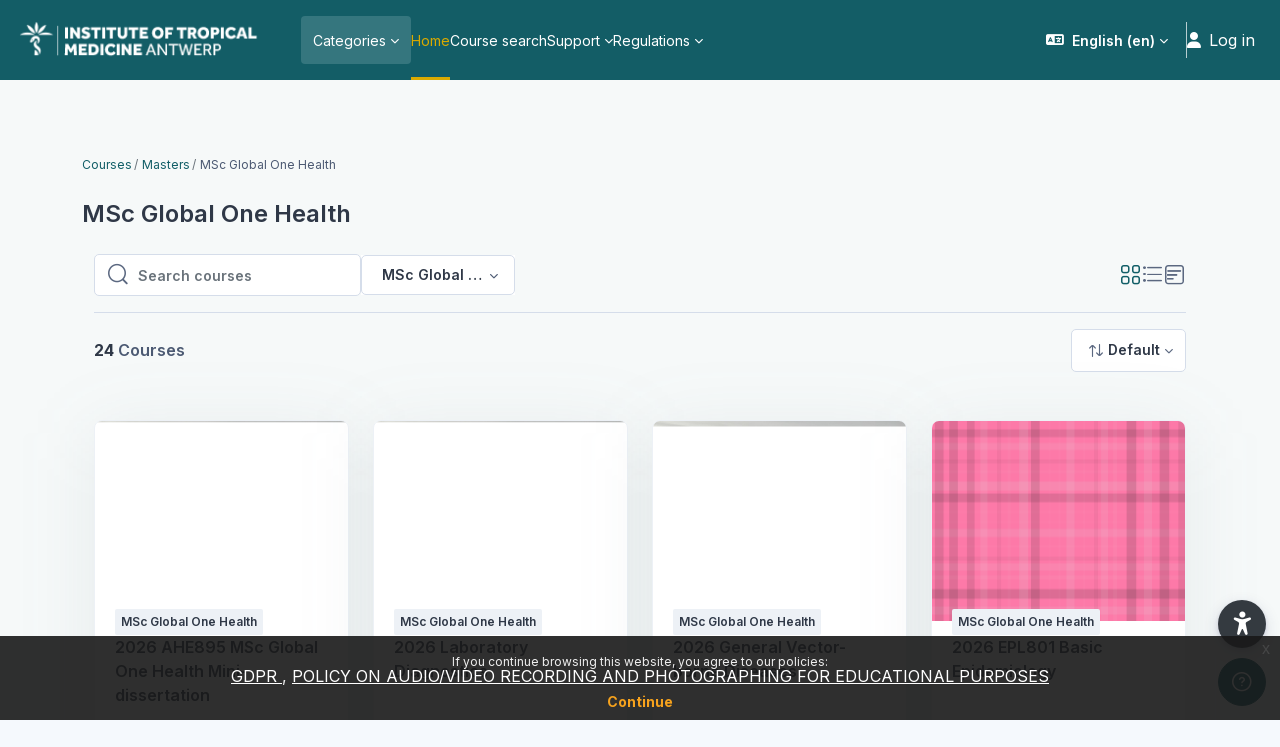

--- FILE ---
content_type: text/html; charset=utf-8
request_url: https://campus.itg.be/course/index.php?categoryid=25
body_size: 21025
content:
<!DOCTYPE html>

<html  dir="ltr" lang="en" xml:lang="en">
<head>
    <title>campus: All courses | campus</title>
    <link rel="shortcut icon" href="//campus.itg.be/pluginfile.php/1/theme_remui/faviconurl/1768391214/favicon-96x96.png" />
    <meta http-equiv="Content-Type" content="text/html; charset=utf-8" />
<meta name="keywords" content="moodle, campus: All courses | campus" />
<link rel="stylesheet" type="text/css" href="https://campus.itg.be/theme/yui_combo.php?rollup/3.18.1/yui-moodlesimple.css" /><script id="firstthemesheet" type="text/css">/** Required in order to fix style inclusion problems in IE with YUI **/</script><link rel="stylesheet" type="text/css" href="https://campus.itg.be/theme/styles.php/remui/1768391214_1753698548/all" />
<link rel="stylesheet" type="text/css" href="https://campus.itg.be/course/format/onetopic/styles.php" />
<script>
//<![CDATA[
var M = {}; M.yui = {};
M.pageloadstarttime = new Date();
M.cfg = {"wwwroot":"https:\/\/campus.itg.be","apibase":"https:\/\/campus.itg.be\/r.php\/api","homeurl":{},"sesskey":"Y4EFE4uBxH","sessiontimeout":"28800","sessiontimeoutwarning":"1200","themerev":"1768391214","slasharguments":1,"theme":"remui","iconsystemmodule":"core\/icon_system_fontawesome","jsrev":"1768391214","admin":"admin","svgicons":true,"usertimezone":"Europe\/Brussels","language":"en","courseId":1,"courseContextId":2,"contextid":29724,"contextInstanceId":25,"langrev":1769829122,"templaterev":"1768391214","siteId":1,"userId":0,"developerdebug":true};var yui1ConfigFn = function(me) {if(/-skin|reset|fonts|grids|base/.test(me.name)){me.type='css';me.path=me.path.replace(/\.js/,'.css');me.path=me.path.replace(/\/yui2-skin/,'/assets/skins/sam/yui2-skin')}};
var yui2ConfigFn = function(me) {var parts=me.name.replace(/^moodle-/,'').split('-'),component=parts.shift(),module=parts[0],min='-min';if(/-(skin|core)$/.test(me.name)){parts.pop();me.type='css';min=''}
if(module){var filename=parts.join('-');me.path=component+'/'+module+'/'+filename+min+'.'+me.type}else{me.path=component+'/'+component+'.'+me.type}};
YUI_config = {"debug":true,"base":"https:\/\/campus.itg.be\/lib\/yuilib\/3.18.1\/","comboBase":"https:\/\/campus.itg.be\/theme\/yui_combo.php?","combine":true,"filter":"RAW","insertBefore":"firstthemesheet","groups":{"yui2":{"base":"https:\/\/campus.itg.be\/lib\/yuilib\/2in3\/2.9.0\/build\/","comboBase":"https:\/\/campus.itg.be\/theme\/yui_combo.php?","combine":true,"ext":false,"root":"2in3\/2.9.0\/build\/","patterns":{"yui2-":{"group":"yui2","configFn":yui1ConfigFn}}},"moodle":{"name":"moodle","base":"https:\/\/campus.itg.be\/theme\/yui_combo.php?m\/1768391214\/","combine":true,"comboBase":"https:\/\/campus.itg.be\/theme\/yui_combo.php?","ext":false,"root":"m\/1768391214\/","patterns":{"moodle-":{"group":"moodle","configFn":yui2ConfigFn}},"filter":"DEBUG","modules":{"moodle-core-chooserdialogue":{"requires":["base","panel","moodle-core-notification"]},"moodle-core-dragdrop":{"requires":["base","node","io","dom","dd","event-key","event-focus","moodle-core-notification"]},"moodle-core-lockscroll":{"requires":["plugin","base-build"]},"moodle-core-event":{"requires":["event-custom"]},"moodle-core-actionmenu":{"requires":["base","event","node-event-simulate"]},"moodle-core-notification":{"requires":["moodle-core-notification-dialogue","moodle-core-notification-alert","moodle-core-notification-confirm","moodle-core-notification-exception","moodle-core-notification-ajaxexception"]},"moodle-core-notification-dialogue":{"requires":["base","node","panel","escape","event-key","dd-plugin","moodle-core-widget-focusafterclose","moodle-core-lockscroll"]},"moodle-core-notification-alert":{"requires":["moodle-core-notification-dialogue"]},"moodle-core-notification-confirm":{"requires":["moodle-core-notification-dialogue"]},"moodle-core-notification-exception":{"requires":["moodle-core-notification-dialogue"]},"moodle-core-notification-ajaxexception":{"requires":["moodle-core-notification-dialogue"]},"moodle-core-maintenancemodetimer":{"requires":["base","node"]},"moodle-core-blocks":{"requires":["base","node","io","dom","dd","dd-scroll","moodle-core-dragdrop","moodle-core-notification"]},"moodle-core-handlebars":{"condition":{"trigger":"handlebars","when":"after"}},"moodle-core_availability-form":{"requires":["base","node","event","event-delegate","panel","moodle-core-notification-dialogue","json"]},"moodle-course-dragdrop":{"requires":["base","node","io","dom","dd","dd-scroll","moodle-core-dragdrop","moodle-core-notification","moodle-course-coursebase","moodle-course-util"]},"moodle-course-management":{"requires":["base","node","io-base","moodle-core-notification-exception","json-parse","dd-constrain","dd-proxy","dd-drop","dd-delegate","node-event-delegate"]},"moodle-course-categoryexpander":{"requires":["node","event-key"]},"moodle-course-util":{"requires":["node"],"use":["moodle-course-util-base"],"submodules":{"moodle-course-util-base":{},"moodle-course-util-section":{"requires":["node","moodle-course-util-base"]},"moodle-course-util-cm":{"requires":["node","moodle-course-util-base"]}}},"moodle-form-shortforms":{"requires":["node","base","selector-css3","moodle-core-event"]},"moodle-form-dateselector":{"requires":["base","node","overlay","calendar"]},"moodle-question-searchform":{"requires":["base","node"]},"moodle-question-chooser":{"requires":["moodle-core-chooserdialogue"]},"moodle-availability_completion-form":{"requires":["base","node","event","moodle-core_availability-form"]},"moodle-availability_date-form":{"requires":["base","node","event","io","moodle-core_availability-form"]},"moodle-availability_grade-form":{"requires":["base","node","event","moodle-core_availability-form"]},"moodle-availability_group-form":{"requires":["base","node","event","moodle-core_availability-form"]},"moodle-availability_grouping-form":{"requires":["base","node","event","moodle-core_availability-form"]},"moodle-availability_profile-form":{"requires":["base","node","event","moodle-core_availability-form"]},"moodle-mod_assign-history":{"requires":["node","transition"]},"moodle-mod_attendance-groupfilter":{"requires":["base","node"]},"moodle-mod_customcert-rearrange":{"requires":["dd-delegate","dd-drag"]},"moodle-mod_forumng-savecheck":{"requires":["base","node","io","moodle-core-notification-alert"]},"moodle-mod_mediagallery-base":{"requires":["base","node","selector-css3","dd-constrain","dd-proxy","dd-drop","dd-plugin","moodle-core-notification","event"]},"moodle-mod_mediagallery-mediabox":{"requires":["base","node","selector-css3"]},"moodle-mod_quiz-dragdrop":{"requires":["base","node","io","dom","dd","dd-scroll","moodle-core-dragdrop","moodle-core-notification","moodle-mod_quiz-quizbase","moodle-mod_quiz-util-base","moodle-mod_quiz-util-page","moodle-mod_quiz-util-slot","moodle-course-util"]},"moodle-mod_quiz-toolboxes":{"requires":["base","node","event","event-key","io","moodle-mod_quiz-quizbase","moodle-mod_quiz-util-slot","moodle-core-notification-ajaxexception"]},"moodle-mod_quiz-autosave":{"requires":["base","node","event","event-valuechange","node-event-delegate","io-form","datatype-date-format"]},"moodle-mod_quiz-quizbase":{"requires":["base","node"]},"moodle-mod_quiz-modform":{"requires":["base","node","event"]},"moodle-mod_quiz-questionchooser":{"requires":["moodle-core-chooserdialogue","moodle-mod_quiz-util","querystring-parse"]},"moodle-mod_quiz-util":{"requires":["node","moodle-core-actionmenu"],"use":["moodle-mod_quiz-util-base"],"submodules":{"moodle-mod_quiz-util-base":{},"moodle-mod_quiz-util-slot":{"requires":["node","moodle-mod_quiz-util-base"]},"moodle-mod_quiz-util-page":{"requires":["node","moodle-mod_quiz-util-base"]}}},"moodle-message_airnotifier-toolboxes":{"requires":["base","node","io"]},"moodle-editor_atto-rangy":{"requires":[]},"moodle-editor_atto-editor":{"requires":["node","transition","io","overlay","escape","event","event-simulate","event-custom","node-event-html5","node-event-simulate","yui-throttle","moodle-core-notification-dialogue","moodle-editor_atto-rangy","handlebars","timers","querystring-stringify"]},"moodle-editor_atto-plugin":{"requires":["node","base","escape","event","event-outside","handlebars","event-custom","timers","moodle-editor_atto-menu"]},"moodle-editor_atto-menu":{"requires":["moodle-core-notification-dialogue","node","event","event-custom"]},"moodle-report_eventlist-eventfilter":{"requires":["base","event","node","node-event-delegate","datatable","autocomplete","autocomplete-filters"]},"moodle-report_loglive-fetchlogs":{"requires":["base","event","node","io","node-event-delegate"]},"moodle-gradereport_history-userselector":{"requires":["escape","event-delegate","event-key","handlebars","io-base","json-parse","moodle-core-notification-dialogue"]},"moodle-qbank_editquestion-chooser":{"requires":["moodle-core-chooserdialogue"]},"moodle-tool_lp-dragdrop-reorder":{"requires":["moodle-core-dragdrop"]},"moodle-assignfeedback_editpdf-editor":{"requires":["base","event","node","io","graphics","json","event-move","event-resize","transition","querystring-stringify-simple","moodle-core-notification-dialog","moodle-core-notification-alert","moodle-core-notification-warning","moodle-core-notification-exception","moodle-core-notification-ajaxexception"]},"moodle-atto_accessibilitychecker-button":{"requires":["color-base","moodle-editor_atto-plugin"]},"moodle-atto_accessibilityhelper-button":{"requires":["moodle-editor_atto-plugin"]},"moodle-atto_align-button":{"requires":["moodle-editor_atto-plugin"]},"moodle-atto_bold-button":{"requires":["moodle-editor_atto-plugin"]},"moodle-atto_charmap-button":{"requires":["moodle-editor_atto-plugin"]},"moodle-atto_clear-button":{"requires":["moodle-editor_atto-plugin"]},"moodle-atto_collapse-button":{"requires":["moodle-editor_atto-plugin"]},"moodle-atto_count-button":{"requires":["io","json-parse","moodle-editor_atto-plugin"]},"moodle-atto_emojipicker-button":{"requires":["moodle-editor_atto-plugin"]},"moodle-atto_emoticon-button":{"requires":["moodle-editor_atto-plugin"]},"moodle-atto_equation-button":{"requires":["moodle-editor_atto-plugin","moodle-core-event","io","event-valuechange","tabview","array-extras"]},"moodle-atto_h5p-button":{"requires":["moodle-editor_atto-plugin"]},"moodle-atto_html-button":{"requires":["promise","moodle-editor_atto-plugin","moodle-atto_html-beautify","moodle-atto_html-codemirror","event-valuechange"]},"moodle-atto_html-beautify":{},"moodle-atto_html-codemirror":{"requires":["moodle-atto_html-codemirror-skin"]},"moodle-atto_image-button":{"requires":["moodle-editor_atto-plugin"]},"moodle-atto_indent-button":{"requires":["moodle-editor_atto-plugin"]},"moodle-atto_italic-button":{"requires":["moodle-editor_atto-plugin"]},"moodle-atto_link-button":{"requires":["moodle-editor_atto-plugin"]},"moodle-atto_managefiles-button":{"requires":["moodle-editor_atto-plugin"]},"moodle-atto_managefiles-usedfiles":{"requires":["node","escape"]},"moodle-atto_media-button":{"requires":["moodle-editor_atto-plugin","moodle-form-shortforms"]},"moodle-atto_noautolink-button":{"requires":["moodle-editor_atto-plugin"]},"moodle-atto_orderedlist-button":{"requires":["moodle-editor_atto-plugin"]},"moodle-atto_recordrtc-button":{"requires":["moodle-editor_atto-plugin","moodle-atto_recordrtc-recording"]},"moodle-atto_recordrtc-recording":{"requires":["moodle-atto_recordrtc-button"]},"moodle-atto_rtl-button":{"requires":["moodle-editor_atto-plugin"]},"moodle-atto_strike-button":{"requires":["moodle-editor_atto-plugin"]},"moodle-atto_subscript-button":{"requires":["moodle-editor_atto-plugin"]},"moodle-atto_superscript-button":{"requires":["moodle-editor_atto-plugin"]},"moodle-atto_table-button":{"requires":["moodle-editor_atto-plugin","moodle-editor_atto-menu","event","event-valuechange"]},"moodle-atto_title-button":{"requires":["moodle-editor_atto-plugin"]},"moodle-atto_underline-button":{"requires":["moodle-editor_atto-plugin"]},"moodle-atto_undo-button":{"requires":["moodle-editor_atto-plugin"]},"moodle-atto_unorderedlist-button":{"requires":["moodle-editor_atto-plugin"]}}},"gallery":{"name":"gallery","base":"https:\/\/campus.itg.be\/lib\/yuilib\/gallery\/","combine":true,"comboBase":"https:\/\/campus.itg.be\/theme\/yui_combo.php?","ext":false,"root":"gallery\/1768391214\/","patterns":{"gallery-":{"group":"gallery"}}}},"modules":{"core_filepicker":{"name":"core_filepicker","fullpath":"https:\/\/campus.itg.be\/lib\/javascript.php\/1768391214\/repository\/filepicker.js","requires":["base","node","node-event-simulate","json","async-queue","io-base","io-upload-iframe","io-form","yui2-treeview","panel","cookie","datatable","datatable-sort","resize-plugin","dd-plugin","escape","moodle-core_filepicker","moodle-core-notification-dialogue"]},"core_comment":{"name":"core_comment","fullpath":"https:\/\/campus.itg.be\/lib\/javascript.php\/1768391214\/comment\/comment.js","requires":["base","io-base","node","json","yui2-animation","overlay","escape"]}},"logInclude":[],"logExclude":[],"logLevel":null};
M.yui.loader = {modules: {}};

//]]>
</script>

<style>
/* STYLES */

/* To install:
 * Site administration > Appearance > Additional HTML > Within HEAD: Copy and paste styles (in style tag).
 * Insert page heading background image URL.
 * Adjust anchor jump fix for the height of the Moodle page top nav bar.
 * Set specific category details. */

/* Page */
body.format-multitopic div#page {
    max-width: 1680px;
}

/* Course Header */
body.format-multitopic div#course-header > div#course-header-banner {
    max-width: none;  /* Needed on OP LTD server? */
    background-size: cover;
}
body.format-multitopic div#course-header > div#course-header-banner > div#course-header-banner-text {
    padding: 40px;
    font-size: xx-large;
    color: #fff;
    background: rgba(0, 0, 0, 0.25);
}
body.format-multitopic div#course-header > p#course-header-banner_attribution {
    text-align: right;
    margin: 0;
    font-size: xx-small;
}

/* Tabs */
/* INCLUDED moodle/course/format/onetopic CHANGED. */
body.format-multitopic .course-content ul.nav-tabs li a .tab_content {
    border-top: transparent 2px solid;
}
body.format-multitopic .course-content ul.nav-tabs li a .tab_content.marker {
    border-top: #06c 2px solid;
}
body.format-multitopic .course-content ul.nav-tabs li a .tab_content.dimmed {
    color: #999;
    background-color: transparent;
}
/* END INCLUDED */

/* Generic Section */
body.format-multitopic ul.sections li.section {
    height: auto;
    position: initial !important; /* stylelint-disable-line declaration-no-important */
    visibility: inherit;
    margin-bottom: 1rem;
}
body.format-multitopic ul.sections li.section .content {
    display: block;
}
body.format-multitopic ul.sections li.section .content .sectionname {
    background: #eee;
    padding: 10px;
    margin-bottom: 0;
    font-size: large;
}
body.format-multitopic ul.sections li.section:not(.hidden) .content .sectionname {
    color: #000;
}
body.format-multitopic ul.sections li.section:not(.hidden) .content .sectionname a {
    color: #000;
}
body.format-multitopic ul.sections li.section .content .sectionname a:focus {
    background-color: inherit;
    box-shadow: inherit;
    -webkit-box-shadow: inherit;
}
body.format-multitopic ul.sections li.section .content .sectionname .section_subtitle {
    font-size: small;
}
body.format-multitopic ul.sections li.section .summary {
    padding: 1rem;
}
body.format-multitopic ul.sections li.section .summary .section_image_holder {
    text-align: right;
}
body.format-multitopic ul.sections li.section .section_image_holder {
    float: right;
    width: 240px;
    font-size: xx-small;
}
body.format-multitopic ul.sections li.section .section_image_holder img {
    width: 240px;
    height: 180px;
    object-fit: cover;
}

/* Section Anchor Jump Fix */
body.format-multitopic ul.sections li.section::before {
    display: block;
    content: " ";
    margin-top: -100px;
    height: 100px;
    visibility: hidden;
    pointer-events: none;
    position: initial;
}
body.format-multitopic ul.sections li.section {
    background: none;
}

/* Page Section */
body.format-multitopic ul.sections li.section.section-page .content .sectionname {
    background: url("[page_heading_background]");
    padding: 30px;
    font-size: x-large;
}

/* Topic Section */
body.format-multitopic ul.sections li.section.section-topic {
    margin-left: 1rem;
    margin-right: 1rem;
}

/* Current Section */
body.format-multitopic ul.sections li.section.current .content h3 {
    border-left: #06c 2px solid;
}

/* Timed Topic Section */
body.format-multitopic ul.sections li.section.section-topic-timed .content .sectionname {
    background: linear-gradient(to right, #7ce, #7bb);
}
body.format-multitopic ul.sections li.section.section-topic-timed:not(.hidden) .content .sectionname {
    color: #fff;
}
body.format-multitopic ul.sections li.section.section-topic-timed:not(.hidden) .content .sectionname a {
    color: #fff;
}
body.format-multitopic ul.sections li.section.section-topic-timed .content .section_availability {
    background: #eee;
}
body.format-multitopic ul.sections li.section.section-topic-timed .content .summary {
    background: #eee;
}

/* Hidden Section */
body.format-multitopic ul.sections li.section.hidden .content .sectionname {
    color: #868e96;
}
body.format-multitopic ul.sections li.section.hidden .content .sectionname a {
    color: #868e96;
}

/* Section Custom Style for Specific Category (example) */
/*body.category-2.format-multitopic ul.sections li.section.section-topic-timed .content .sectionname { background: #b45341; }*/

</style>
    <meta name="viewport" content="width=device-width, initial-scale=1.0">
    <style>
            @import "https://fonts.googleapis.com/css?family=Inter:100,200,300,400,500,600,700,800,900";
    </style>
</head>

<body  id="page-course-index-category" class="format-site   path-course path-course-index chrome dir-ltr lang-en yui-skin-sam yui3-skin-sam campus-itg-be pagelayout-coursecategory course-1 context-29724 category-25 notloggedin theme uses-drawers main-area-bg edw-m405">

<div id='page-loader-wrapper' style='background:#ffffff;position: fixed;top: 0;left: 0;width: 100%;height: 100%;display: flex;justify-content: center;align-items: center;z-index: 9999;overflow:hidden;'>
    <img src='https://campus.itg.be/theme/remui/pix/siteloader.svg' alt='loader image' style='width: 50px;height: 50px;'>
</div>
<script>
    window.addEventListener('load', function (){document.querySelector('#page-loader-wrapper').style.display = 'none';}, false);
    if (localStorage.getItem("nighteyewState") == "1") {
        document.querySelector("#page-loader-wrapper").style.background = "#090909";
    }
</script>

<div class="toast-wrapper mx-auto py-0 fixed-top" role="status" aria-live="polite"></div>
<div id="page-wrapper" class="d-print-block">

    <div>
    <a class="sr-only sr-only-focusable" href="#maincontent">Skip to main content</a>
</div><script src="https://campus.itg.be/lib/javascript.php/1768391214/lib/polyfills/polyfill.js"></script>
<script src="https://campus.itg.be/theme/yui_combo.php?rollup/3.18.1/yui-moodlesimple.js"></script><script src="https://campus.itg.be/lib/javascript.php/1768391214/lib/javascript-static.js"></script>
<script>
//<![CDATA[
document.body.className += ' jsenabled';
//]]>
</script>

<div class="eupopup eupopup-container eupopup-container-block eupopup-container-bottom eupopup-block eupopup-style-compact" role="dialog" aria-label="Policies">
    </div>
    <div class="eupopup-markup d-none">
        <div class="eupopup-head"></div>
        <div class="eupopup-body">
            If you continue browsing this website, you agree to our policies:
            <ul>
                    <li>
                        <a href="https://campus.itg.be/admin/tool/policy/view.php?versionid=4&amp;returnurl=https%3A%2F%2Fcampus.itg.be%2Fcourse%2Findex.php%3Fcategoryid%3D25" data-action="view-guest" data-versionid="4" data-behalfid="1">
                            GDPR
                        </a>
                    </li>
                    <li>
                        <a href="https://campus.itg.be/admin/tool/policy/view.php?versionid=5&amp;returnurl=https%3A%2F%2Fcampus.itg.be%2Fcourse%2Findex.php%3Fcategoryid%3D25" data-action="view-guest" data-versionid="5" data-behalfid="1">
                            POLICY ON AUDIO/VIDEO RECORDING AND PHOTOGRAPHING FOR EDUCATIONAL PURPOSES
                        </a>
                    </li>
            </ul>
        </div>
        <div class="eupopup-buttons">
            <a href="#" class="eupopup-button eupopup-button_1">Continue</a>
        </div>
        <div class="clearfix"></div>
        <a href="#" class="eupopup-closebutton">x</a>
    </div>

    

    <nav class="navbar fixed-top navbar-expand left  " aria-label="Site navigation">
    
        <a href="https://campus.itg.be/" class="navbar-brand d-none d-md-flex align-items-center m-0 aabtn" aria-label="campus - Brand Name" title="campus">
                    <img src="//campus.itg.be/pluginfile.php/1/theme_remui/logo/1768391214/itmlogo_clean%281%29%281%29.png" class="navbar-brand-logo logo light-logo">
                
                    <img src="//campus.itg.be/pluginfile.php/1/theme_remui/logo/1768391214/itmlogo_clean%281%29%281%29.png" class="navbar-brand-logo logo dark-logo">
    
    
    
    
        </a>
    
        <div class="sub-nav">
            <div class="navbar-toggler-wrapper">
                <button class="navbar-toggler aabtn d-block d-lg-none border-0 h-100 p-0" data-toggler="drawers" data-action="toggle" data-target="theme_remui-drawers-primary">
                    <span class="edw-icon edw-icon-Mobile-menu"></span>
                    <span class="sr-only">Side panel</span>
                </button>
            </div>
    
                <div class="primary-navigation">
                    <nav class="moremenu navigation">
                        <ul id="moremenu-697fdcea077ff-navbar-nav" role="menubar" class="nav more-nav navbar-nav">
                                    <li  data-key="coursecat" class="dropdown nav-item" role="none" data-forceintomoremenu="false" >
                                        <a class="dropdown-toggle nav-link  catselector-menu " id="drop-down-697fdcea077ff" role="menuitem" data-toggle="dropdown"
                                            aria-haspopup="true" aria-expanded="false" href="#" aria-controls="drop-down-menu-697fdcea077ff"
                                            
                                            tabindex="-1"
                                             title="Categories"
                                        >
                                            Categories
                                        </a>
                                        <div class="dropdown-menu" role="menu" id="drop-down-menu-697fdcea077ff" aria-labelledby="drop-down-697fdcea077ff">
                                                <div class="category-wrapper container d-flex flex-column"><div class="menu-wrapper">
                        <ul class="m-0 p-pl-5">
                            <li><a href="https://campus.itg.be/course/index.php?categoryid=all" data-cat-id="0" class="category-link ellipsis">All categories</a></li>
                        </ul>
                  </div><div class="menu-wrapper"><ul class="m-0 p-pl-5">
                                <li><div class="d-flex flex-gap-2 w-100">
                                <a href="https://campus.itg.be/course/index.php?categoryid=6" data-cat-id="6" class="category-link ellipsis catvisibility-1 ">Student Center</a>
                                <i class="hidden-label edw-icon edw-icon-Hide p-mt-0d5 catvisibility-1" aria-hidden="true"></i>
                                </div></li>
                            </ul></div><div class="menu-wrapper"><div class="menu-heading d-flex flex-gap-2 w-100">
                            <div class="toggle-btn d-flex justify-content-center align-items-center collapsed" data-toggle="collapse" data-target="#collapse1855966209408867" aria-controls="collapseTwo">
                                <span class="expande-icon edw-icon edw-icon-Down-Arrow" title=""></span>
                                <span class="collaps-icon edw-icon edw-icon-UpArrow" title=""></span>
                            </div>
                            <a href="https://campus.itg.be/course/index.php?categoryid=23" data-cat-id="23" class="category-link ellipsis catvisibility-1 ">Masters</a>
                            <i class="hidden-label edw-icon edw-icon-Hide p-mt-0d5 catvisibility-1" aria-hidden="true"></i>
                        </div><div id="collapse1855966209408867" class="collapse">
                            <div class="menu-body"><div class="menu-wrapper"><ul class="m-0 p-pl-5">
                                <li><div class="d-flex flex-gap-2 w-100">
                                <a href="https://campus.itg.be/course/index.php?categoryid=25" data-cat-id="25" class="category-link ellipsis catvisibility-1 ">MSc Global One Health</a>
                                <i class="hidden-label edw-icon edw-icon-Hide p-mt-0d5 catvisibility-1" aria-hidden="true"></i>
                                </div></li>
                            </ul></div><div class="menu-wrapper"><ul class="m-0 p-pl-5">
                                <li><div class="d-flex flex-gap-2 w-100">
                                <a href="https://campus.itg.be/course/index.php?categoryid=19" data-cat-id="19" class="category-link ellipsis catvisibility-1 ">MSc Tropical Medicine</a>
                                <i class="hidden-label edw-icon edw-icon-Hide p-mt-0d5 catvisibility-1" aria-hidden="true"></i>
                                </div></li>
                            </ul></div><div class="menu-wrapper"><ul class="m-0 p-pl-5">
                                <li><div class="d-flex flex-gap-2 w-100">
                                <a href="https://campus.itg.be/course/index.php?categoryid=67" data-cat-id="67" class="category-link ellipsis catvisibility-1 ">2025-2026 MSc Public Health</a>
                                <i class="hidden-label edw-icon edw-icon-Hide p-mt-0d5 catvisibility-1" aria-hidden="true"></i>
                                </div></li>
                            </ul></div></div></div></div><div class="menu-wrapper"><div class="menu-heading d-flex flex-gap-2 w-100">
                            <div class="toggle-btn d-flex justify-content-center align-items-center collapsed" data-toggle="collapse" data-target="#collapse1855966209408923" aria-controls="collapseTwo">
                                <span class="expande-icon edw-icon edw-icon-Down-Arrow" title=""></span>
                                <span class="collaps-icon edw-icon edw-icon-UpArrow" title=""></span>
                            </div>
                            <a href="https://campus.itg.be/course/index.php?categoryid=39" data-cat-id="39" class="category-link ellipsis catvisibility-1 ">Post-graduate</a>
                            <i class="hidden-label edw-icon edw-icon-Hide p-mt-0d5 catvisibility-1" aria-hidden="true"></i>
                        </div><div id="collapse1855966209408923" class="collapse">
                            <div class="menu-body"><div class="menu-wrapper"><ul class="m-0 p-pl-5">
                                <li><div class="d-flex flex-gap-2 w-100">
                                <a href="https://campus.itg.be/course/index.php?categoryid=70" data-cat-id="70" class="category-link ellipsis catvisibility-1 ">CIH</a>
                                <i class="hidden-label edw-icon edw-icon-Hide p-mt-0d5 catvisibility-1" aria-hidden="true"></i>
                                </div></li>
                            </ul></div><div class="menu-wrapper"><ul class="m-0 p-pl-5">
                                <li><div class="d-flex flex-gap-2 w-100">
                                <a href="https://campus.itg.be/course/index.php?categoryid=71" data-cat-id="71" class="category-link ellipsis catvisibility-1 ">CIH-FR</a>
                                <i class="hidden-label edw-icon edw-icon-Hide p-mt-0d5 catvisibility-1" aria-hidden="true"></i>
                                </div></li>
                            </ul></div></div></div></div><div class="menu-wrapper"><div class="menu-heading d-flex flex-gap-2 w-100">
                            <div class="toggle-btn d-flex justify-content-center align-items-center collapsed" data-toggle="collapse" data-target="#collapse1855966209408958" aria-controls="collapseTwo">
                                <span class="expande-icon edw-icon edw-icon-Down-Arrow" title=""></span>
                                <span class="collaps-icon edw-icon edw-icon-UpArrow" title=""></span>
                            </div>
                            <a href="https://campus.itg.be/course/index.php?categoryid=1" data-cat-id="1" class="category-link ellipsis catvisibility-1 ">Short courses</a>
                            <i class="hidden-label edw-icon edw-icon-Hide p-mt-0d5 catvisibility-1" aria-hidden="true"></i>
                        </div><div id="collapse1855966209408958" class="collapse">
                            <div class="menu-body"><div class="menu-wrapper"><ul class="m-0 p-pl-5">
                                <li><div class="d-flex flex-gap-2 w-100">
                                <a href="https://campus.itg.be/course/index.php?categoryid=72" data-cat-id="72" class="category-link ellipsis catvisibility-1 ">Advanced Course Components 2025-2026</a>
                                <i class="hidden-label edw-icon edw-icon-Hide p-mt-0d5 catvisibility-1" aria-hidden="true"></i>
                                </div></li>
                            </ul></div><div class="menu-wrapper"><ul class="m-0 p-pl-5">
                                <li><div class="d-flex flex-gap-2 w-100">
                                <a href="https://campus.itg.be/course/index.php?categoryid=33" data-cat-id="33" class="category-link ellipsis catvisibility-1 ">ID</a>
                                <i class="hidden-label edw-icon edw-icon-Hide p-mt-0d5 catvisibility-1" aria-hidden="true"></i>
                                </div></li>
                            </ul></div></div></div></div><div class="menu-wrapper"><div class="menu-heading d-flex flex-gap-2 w-100">
                            <div class="toggle-btn d-flex justify-content-center align-items-center collapsed" data-toggle="collapse" data-target="#collapse1855966209408994" aria-controls="collapseTwo">
                                <span class="expande-icon edw-icon edw-icon-Down-Arrow" title=""></span>
                                <span class="collaps-icon edw-icon edw-icon-UpArrow" title=""></span>
                            </div>
                            <a href="https://campus.itg.be/course/index.php?categoryid=43" data-cat-id="43" class="category-link ellipsis catvisibility-1 ">ITM professional development_Ed</a>
                            <i class="hidden-label edw-icon edw-icon-Hide p-mt-0d5 catvisibility-1" aria-hidden="true"></i>
                        </div><div id="collapse1855966209408994" class="collapse">
                            <div class="menu-body"><div class="menu-wrapper"><div class="menu-heading d-flex flex-gap-2 w-100">
                            <div class="toggle-btn d-flex justify-content-center align-items-center collapsed" data-toggle="collapse" data-target="#collapse1855966209409006" aria-controls="collapseTwo">
                                <span class="expande-icon edw-icon edw-icon-Down-Arrow" title=""></span>
                                <span class="collaps-icon edw-icon edw-icon-UpArrow" title=""></span>
                            </div>
                            <a href="https://campus.itg.be/course/index.php?categoryid=34" data-cat-id="34" class="category-link ellipsis catvisibility-1 ">Moodle Tutorial</a>
                            <i class="hidden-label edw-icon edw-icon-Hide p-mt-0d5 catvisibility-1" aria-hidden="true"></i>
                        </div><div id="collapse1855966209409006" class="collapse">
                            <div class="menu-body"><div class="menu-wrapper"><ul class="m-0 p-pl-5">
                                <li><div class="d-flex flex-gap-2 w-100">
                                <a href="https://campus.itg.be/course/index.php?categoryid=30" data-cat-id="30" class="category-link ellipsis catvisibility-1 ">Open course</a>
                                <i class="hidden-label edw-icon edw-icon-Hide p-mt-0d5 catvisibility-1" aria-hidden="true"></i>
                                </div></li>
                            </ul></div></div></div></div></div></div></div><div class="menu-wrapper"><div class="menu-heading d-flex flex-gap-2 w-100">
                            <div class="toggle-btn d-flex justify-content-center align-items-center collapsed" data-toggle="collapse" data-target="#collapse1855966209409030" aria-controls="collapseTwo">
                                <span class="expande-icon edw-icon edw-icon-Down-Arrow" title=""></span>
                                <span class="collaps-icon edw-icon edw-icon-UpArrow" title=""></span>
                            </div>
                            <a href="https://campus.itg.be/course/index.php?categoryid=21" data-cat-id="21" class="category-link ellipsis catvisibility-1 ">Archive</a>
                            <i class="hidden-label edw-icon edw-icon-Hide p-mt-0d5 catvisibility-1" aria-hidden="true"></i>
                        </div><div id="collapse1855966209409030" class="collapse">
                            <div class="menu-body"><div class="menu-wrapper"><div class="menu-heading d-flex flex-gap-2 w-100">
                            <div class="toggle-btn d-flex justify-content-center align-items-center collapsed" data-toggle="collapse" data-target="#collapse1855966209409042" aria-controls="collapseTwo">
                                <span class="expande-icon edw-icon edw-icon-Down-Arrow" title=""></span>
                                <span class="collaps-icon edw-icon edw-icon-UpArrow" title=""></span>
                            </div>
                            <a href="https://campus.itg.be/course/index.php?categoryid=56" data-cat-id="56" class="category-link ellipsis catvisibility-1 ">2023</a>
                            <i class="hidden-label edw-icon edw-icon-Hide p-mt-0d5 catvisibility-1" aria-hidden="true"></i>
                        </div><div id="collapse1855966209409042" class="collapse">
                            <div class="menu-body"><div class="menu-wrapper"><div class="menu-heading d-flex flex-gap-2 w-100">
                            <div class="toggle-btn d-flex justify-content-center align-items-center collapsed" data-toggle="collapse" data-target="#collapse1855966209409066" aria-controls="collapseTwo">
                                <span class="expande-icon edw-icon edw-icon-Down-Arrow" title=""></span>
                                <span class="collaps-icon edw-icon edw-icon-UpArrow" title=""></span>
                            </div>
                            <a href="https://campus.itg.be/course/index.php?categoryid=58" data-cat-id="58" class="category-link ellipsis catvisibility-1 ">Masters</a>
                            <i class="hidden-label edw-icon edw-icon-Hide p-mt-0d5 catvisibility-1" aria-hidden="true"></i>
                        </div><div id="collapse1855966209409066" class="collapse">
                            <div class="menu-body"><div class="menu-wrapper"><ul class="m-0 p-pl-5">
                                <li><div class="d-flex flex-gap-2 w-100">
                                <a href="https://campus.itg.be/course/index.php?categoryid=59" data-cat-id="59" class="category-link ellipsis catvisibility-1 ">MSc Global One Health</a>
                                <i class="hidden-label edw-icon edw-icon-Hide p-mt-0d5 catvisibility-1" aria-hidden="true"></i>
                                </div></li>
                            </ul></div></div></div></div><div class="menu-wrapper"><ul class="m-0 p-pl-5">
                                <li><div class="d-flex flex-gap-2 w-100">
                                <a href="https://campus.itg.be/course/index.php?categoryid=62" data-cat-id="62" class="category-link ellipsis catvisibility-1 ">Short courses</a>
                                <i class="hidden-label edw-icon edw-icon-Hide p-mt-0d5 catvisibility-1" aria-hidden="true"></i>
                                </div></li>
                            </ul></div></div></div></div><div class="menu-wrapper"><div class="menu-heading d-flex flex-gap-2 w-100">
                            <div class="toggle-btn d-flex justify-content-center align-items-center collapsed" data-toggle="collapse" data-target="#collapse1855966209409102" aria-controls="collapseTwo">
                                <span class="expande-icon edw-icon edw-icon-Down-Arrow" title=""></span>
                                <span class="collaps-icon edw-icon edw-icon-UpArrow" title=""></span>
                            </div>
                            <a href="https://campus.itg.be/course/index.php?categoryid=22" data-cat-id="22" class="category-link ellipsis catvisibility-1 ">2022-2023</a>
                            <i class="hidden-label edw-icon edw-icon-Hide p-mt-0d5 catvisibility-1" aria-hidden="true"></i>
                        </div><div id="collapse1855966209409102" class="collapse">
                            <div class="menu-body"><div class="menu-wrapper"><div class="menu-heading d-flex flex-gap-2 w-100">
                            <div class="toggle-btn d-flex justify-content-center align-items-center collapsed" data-toggle="collapse" data-target="#collapse1855966209409114" aria-controls="collapseTwo">
                                <span class="expande-icon edw-icon edw-icon-Down-Arrow" title=""></span>
                                <span class="collaps-icon edw-icon edw-icon-UpArrow" title=""></span>
                            </div>
                            <a href="https://campus.itg.be/course/index.php?categoryid=2" data-cat-id="2" class="category-link ellipsis catvisibility-1 ">Masters</a>
                            <i class="hidden-label edw-icon edw-icon-Hide p-mt-0d5 catvisibility-1" aria-hidden="true"></i>
                        </div><div id="collapse1855966209409114" class="collapse">
                            <div class="menu-body"><div class="menu-wrapper"><ul class="m-0 p-pl-5">
                                <li><div class="d-flex flex-gap-2 w-100">
                                <a href="https://campus.itg.be/course/index.php?categoryid=17" data-cat-id="17" class="category-link ellipsis catvisibility-1 ">MSc Global One Health</a>
                                <i class="hidden-label edw-icon edw-icon-Hide p-mt-0d5 catvisibility-1" aria-hidden="true"></i>
                                </div></li>
                            </ul></div><div class="menu-wrapper"><ul class="m-0 p-pl-5">
                                <li><div class="d-flex flex-gap-2 w-100">
                                <a href="https://campus.itg.be/course/index.php?categoryid=51" data-cat-id="51" class="category-link ellipsis catvisibility-1 ">2022-2023 MSc Public Health</a>
                                <i class="hidden-label edw-icon edw-icon-Hide p-mt-0d5 catvisibility-1" aria-hidden="true"></i>
                                </div></li>
                            </ul></div><div class="menu-wrapper"><ul class="m-0 p-pl-5">
                                <li><div class="d-flex flex-gap-2 w-100">
                                <a href="https://campus.itg.be/course/index.php?categoryid=55" data-cat-id="55" class="category-link ellipsis catvisibility-1 ">MSc in Tropical Medicine</a>
                                <i class="hidden-label edw-icon edw-icon-Hide p-mt-0d5 catvisibility-1" aria-hidden="true"></i>
                                </div></li>
                            </ul></div></div></div></div><div class="menu-wrapper"><ul class="m-0 p-pl-5">
                                <li><div class="d-flex flex-gap-2 w-100">
                                <a href="https://campus.itg.be/course/index.php?categoryid=37" data-cat-id="37" class="category-link ellipsis catvisibility-1 ">Post-graduate</a>
                                <i class="hidden-label edw-icon edw-icon-Hide p-mt-0d5 catvisibility-1" aria-hidden="true"></i>
                                </div></li>
                            </ul></div><div class="menu-wrapper"><ul class="m-0 p-pl-5">
                                <li><div class="d-flex flex-gap-2 w-100">
                                <a href="https://campus.itg.be/course/index.php?categoryid=50" data-cat-id="50" class="category-link ellipsis catvisibility-1 ">Short Courses</a>
                                <i class="hidden-label edw-icon edw-icon-Hide p-mt-0d5 catvisibility-1" aria-hidden="true"></i>
                                </div></li>
                            </ul></div></div></div></div><div class="menu-wrapper"><div class="menu-heading d-flex flex-gap-2 w-100">
                            <div class="toggle-btn d-flex justify-content-center align-items-center collapsed" data-toggle="collapse" data-target="#collapse1855966209409182" aria-controls="collapseTwo">
                                <span class="expande-icon edw-icon edw-icon-Down-Arrow" title=""></span>
                                <span class="collaps-icon edw-icon edw-icon-UpArrow" title=""></span>
                            </div>
                            <a href="https://campus.itg.be/course/index.php?categoryid=35" data-cat-id="35" class="category-link ellipsis catvisibility-1 ">2023-2024</a>
                            <i class="hidden-label edw-icon edw-icon-Hide p-mt-0d5 catvisibility-1" aria-hidden="true"></i>
                        </div><div id="collapse1855966209409182" class="collapse">
                            <div class="menu-body"><div class="menu-wrapper"><div class="menu-heading d-flex flex-gap-2 w-100">
                            <div class="toggle-btn d-flex justify-content-center align-items-center collapsed" data-toggle="collapse" data-target="#collapse1855966209409193" aria-controls="collapseTwo">
                                <span class="expande-icon edw-icon edw-icon-Down-Arrow" title=""></span>
                                <span class="collaps-icon edw-icon edw-icon-UpArrow" title=""></span>
                            </div>
                            <a href="https://campus.itg.be/course/index.php?categoryid=47" data-cat-id="47" class="category-link ellipsis catvisibility-1 ">Masters</a>
                            <i class="hidden-label edw-icon edw-icon-Hide p-mt-0d5 catvisibility-1" aria-hidden="true"></i>
                        </div><div id="collapse1855966209409193" class="collapse">
                            <div class="menu-body"><div class="menu-wrapper"><ul class="m-0 p-pl-5">
                                <li><div class="d-flex flex-gap-2 w-100">
                                <a href="https://campus.itg.be/course/index.php?categoryid=48" data-cat-id="48" class="category-link ellipsis catvisibility-1 ">2023-2024 MSc Public Health</a>
                                <i class="hidden-label edw-icon edw-icon-Hide p-mt-0d5 catvisibility-1" aria-hidden="true"></i>
                                </div></li>
                            </ul></div><div class="menu-wrapper"><ul class="m-0 p-pl-5">
                                <li><div class="d-flex flex-gap-2 w-100">
                                <a href="https://campus.itg.be/course/index.php?categoryid=54" data-cat-id="54" class="category-link ellipsis catvisibility-1 ">MSc in Tropical Medicine</a>
                                <i class="hidden-label edw-icon edw-icon-Hide p-mt-0d5 catvisibility-1" aria-hidden="true"></i>
                                </div></li>
                            </ul></div></div></div></div><div class="menu-wrapper"><div class="menu-heading d-flex flex-gap-2 w-100">
                            <div class="toggle-btn d-flex justify-content-center align-items-center collapsed" data-toggle="collapse" data-target="#collapse1855966209409228" aria-controls="collapseTwo">
                                <span class="expande-icon edw-icon edw-icon-Down-Arrow" title=""></span>
                                <span class="collaps-icon edw-icon edw-icon-UpArrow" title=""></span>
                            </div>
                            <a href="https://campus.itg.be/course/index.php?categoryid=8" data-cat-id="8" class="category-link ellipsis catvisibility-1 ">Post-graduate</a>
                            <i class="hidden-label edw-icon edw-icon-Hide p-mt-0d5 catvisibility-1" aria-hidden="true"></i>
                        </div><div id="collapse1855966209409228" class="collapse">
                            <div class="menu-body"><div class="menu-wrapper"><div class="menu-heading d-flex flex-gap-2 w-100">
                            <div class="toggle-btn d-flex justify-content-center align-items-center collapsed" data-toggle="collapse" data-target="#collapse1855966209409243" aria-controls="collapseTwo">
                                <span class="expande-icon edw-icon edw-icon-Down-Arrow" title=""></span>
                                <span class="collaps-icon edw-icon edw-icon-UpArrow" title=""></span>
                            </div>
                            <a href="https://campus.itg.be/course/index.php?categoryid=29" data-cat-id="29" class="category-link ellipsis catvisibility-1 ">CIH</a>
                            <i class="hidden-label edw-icon edw-icon-Hide p-mt-0d5 catvisibility-1" aria-hidden="true"></i>
                        </div><div id="collapse1855966209409243" class="collapse">
                            <div class="menu-body"><div class="menu-wrapper"><ul class="m-0 p-pl-5">
                                <li><div class="d-flex flex-gap-2 w-100">
                                <a href="https://campus.itg.be/course/index.php?categoryid=32" data-cat-id="32" class="category-link ellipsis catvisibility-1 ">CIH_EN</a>
                                <i class="hidden-label edw-icon edw-icon-Hide p-mt-0d5 catvisibility-1" aria-hidden="true"></i>
                                </div></li>
                            </ul></div><div class="menu-wrapper"><ul class="m-0 p-pl-5">
                                <li><div class="d-flex flex-gap-2 w-100">
                                <a href="https://campus.itg.be/course/index.php?categoryid=31" data-cat-id="31" class="category-link ellipsis catvisibility-1 ">CIH_Fr</a>
                                <i class="hidden-label edw-icon edw-icon-Hide p-mt-0d5 catvisibility-1" aria-hidden="true"></i>
                                </div></li>
                            </ul></div></div></div></div><div class="menu-wrapper"><ul class="m-0 p-pl-5">
                                <li><div class="d-flex flex-gap-2 w-100">
                                <a href="https://campus.itg.be/course/index.php?categoryid=28" data-cat-id="28" class="category-link ellipsis catvisibility-1 ">RIH</a>
                                <i class="hidden-label edw-icon edw-icon-Hide p-mt-0d5 catvisibility-1" aria-hidden="true"></i>
                                </div></li>
                            </ul></div></div></div></div><div class="menu-wrapper"><div class="menu-heading d-flex flex-gap-2 w-100">
                            <div class="toggle-btn d-flex justify-content-center align-items-center collapsed" data-toggle="collapse" data-target="#collapse1855966209409288" aria-controls="collapseTwo">
                                <span class="expande-icon edw-icon edw-icon-Down-Arrow" title=""></span>
                                <span class="collaps-icon edw-icon edw-icon-UpArrow" title=""></span>
                            </div>
                            <a href="https://campus.itg.be/course/index.php?categoryid=49" data-cat-id="49" class="category-link ellipsis catvisibility-1 ">Short Courses</a>
                            <i class="hidden-label edw-icon edw-icon-Hide p-mt-0d5 catvisibility-1" aria-hidden="true"></i>
                        </div><div id="collapse1855966209409288" class="collapse">
                            <div class="menu-body"><div class="menu-wrapper"><ul class="m-0 p-pl-5">
                                <li><div class="d-flex flex-gap-2 w-100">
                                <a href="https://campus.itg.be/course/index.php?categoryid=13" data-cat-id="13" class="category-link ellipsis catvisibility-1 ">2023-2024 Advanced Course Components</a>
                                <i class="hidden-label edw-icon edw-icon-Hide p-mt-0d5 catvisibility-1" aria-hidden="true"></i>
                                </div></li>
                            </ul></div></div></div></div></div></div></div><div class="menu-wrapper"><div class="menu-heading d-flex flex-gap-2 w-100">
                            <div class="toggle-btn d-flex justify-content-center align-items-center collapsed" data-toggle="collapse" data-target="#collapse1855966209409313" aria-controls="collapseTwo">
                                <span class="expande-icon edw-icon edw-icon-Down-Arrow" title=""></span>
                                <span class="collaps-icon edw-icon edw-icon-UpArrow" title=""></span>
                            </div>
                            <a href="https://campus.itg.be/course/index.php?categoryid=36" data-cat-id="36" class="category-link ellipsis catvisibility-1 ">2024</a>
                            <i class="hidden-label edw-icon edw-icon-Hide p-mt-0d5 catvisibility-1" aria-hidden="true"></i>
                        </div><div id="collapse1855966209409313" class="collapse">
                            <div class="menu-body"><div class="menu-wrapper"><div class="menu-heading d-flex flex-gap-2 w-100">
                            <div class="toggle-btn d-flex justify-content-center align-items-center collapsed" data-toggle="collapse" data-target="#collapse1855966209409323" aria-controls="collapseTwo">
                                <span class="expande-icon edw-icon edw-icon-Down-Arrow" title=""></span>
                                <span class="collaps-icon edw-icon edw-icon-UpArrow" title=""></span>
                            </div>
                            <a href="https://campus.itg.be/course/index.php?categoryid=60" data-cat-id="60" class="category-link ellipsis catvisibility-1 ">Masters</a>
                            <i class="hidden-label edw-icon edw-icon-Hide p-mt-0d5 catvisibility-1" aria-hidden="true"></i>
                        </div><div id="collapse1855966209409323" class="collapse">
                            <div class="menu-body"><div class="menu-wrapper"><ul class="m-0 p-pl-5">
                                <li><div class="d-flex flex-gap-2 w-100">
                                <a href="https://campus.itg.be/course/index.php?categoryid=61" data-cat-id="61" class="category-link ellipsis catvisibility-1 ">MSc Global One Health</a>
                                <i class="hidden-label edw-icon edw-icon-Hide p-mt-0d5 catvisibility-1" aria-hidden="true"></i>
                                </div></li>
                            </ul></div></div></div></div></div></div></div><div class="menu-wrapper"><div class="menu-heading d-flex flex-gap-2 w-100">
                            <div class="toggle-btn d-flex justify-content-center align-items-center collapsed" data-toggle="collapse" data-target="#collapse1855966209409347" aria-controls="collapseTwo">
                                <span class="expande-icon edw-icon edw-icon-Down-Arrow" title=""></span>
                                <span class="collaps-icon edw-icon edw-icon-UpArrow" title=""></span>
                            </div>
                            <a href="https://campus.itg.be/course/index.php?categoryid=68" data-cat-id="68" class="category-link ellipsis catvisibility-1 ">2024-2025</a>
                            <i class="hidden-label edw-icon edw-icon-Hide p-mt-0d5 catvisibility-1" aria-hidden="true"></i>
                        </div><div id="collapse1855966209409347" class="collapse">
                            <div class="menu-body"><div class="menu-wrapper"><div class="menu-heading d-flex flex-gap-2 w-100">
                            <div class="toggle-btn d-flex justify-content-center align-items-center collapsed" data-toggle="collapse" data-target="#collapse1855966209409358" aria-controls="collapseTwo">
                                <span class="expande-icon edw-icon edw-icon-Down-Arrow" title=""></span>
                                <span class="collaps-icon edw-icon edw-icon-UpArrow" title=""></span>
                            </div>
                            <a href="https://campus.itg.be/course/index.php?categoryid=69" data-cat-id="69" class="category-link ellipsis catvisibility-1 ">Post-graduate</a>
                            <i class="hidden-label edw-icon edw-icon-Hide p-mt-0d5 catvisibility-1" aria-hidden="true"></i>
                        </div><div id="collapse1855966209409358" class="collapse">
                            <div class="menu-body"><div class="menu-wrapper"><ul class="m-0 p-pl-5">
                                <li><div class="d-flex flex-gap-2 w-100">
                                <a href="https://campus.itg.be/course/index.php?categoryid=42" data-cat-id="42" class="category-link ellipsis catvisibility-1 ">CIH_EN</a>
                                <i class="hidden-label edw-icon edw-icon-Hide p-mt-0d5 catvisibility-1" aria-hidden="true"></i>
                                </div></li>
                            </ul></div><div class="menu-wrapper"><ul class="m-0 p-pl-5">
                                <li><div class="d-flex flex-gap-2 w-100">
                                <a href="https://campus.itg.be/course/index.php?categoryid=41" data-cat-id="41" class="category-link ellipsis catvisibility-1 ">CIH_FR</a>
                                <i class="hidden-label edw-icon edw-icon-Hide p-mt-0d5 catvisibility-1" aria-hidden="true"></i>
                                </div></li>
                            </ul></div></div></div></div><div class="menu-wrapper"><div class="menu-heading d-flex flex-gap-2 w-100">
                            <div class="toggle-btn d-flex justify-content-center align-items-center collapsed" data-toggle="collapse" data-target="#collapse1855966209409391" aria-controls="collapseTwo">
                                <span class="expande-icon edw-icon edw-icon-Down-Arrow" title=""></span>
                                <span class="collaps-icon edw-icon edw-icon-UpArrow" title=""></span>
                            </div>
                            <a href="https://campus.itg.be/course/index.php?categoryid=73" data-cat-id="73" class="category-link ellipsis catvisibility-1 ">Masters</a>
                            <i class="hidden-label edw-icon edw-icon-Hide p-mt-0d5 catvisibility-1" aria-hidden="true"></i>
                        </div><div id="collapse1855966209409391" class="collapse">
                            <div class="menu-body"><div class="menu-wrapper"><ul class="m-0 p-pl-5">
                                <li><div class="d-flex flex-gap-2 w-100">
                                <a href="https://campus.itg.be/course/index.php?categoryid=74" data-cat-id="74" class="category-link ellipsis catvisibility-1 ">MSc Global One Health</a>
                                <i class="hidden-label edw-icon edw-icon-Hide p-mt-0d5 catvisibility-1" aria-hidden="true"></i>
                                </div></li>
                            </ul></div><div class="menu-wrapper"><ul class="m-0 p-pl-5">
                                <li><div class="d-flex flex-gap-2 w-100">
                                <a href="https://campus.itg.be/course/index.php?categoryid=75" data-cat-id="75" class="category-link ellipsis catvisibility-1 ">MSc Tropical Medicine</a>
                                <i class="hidden-label edw-icon edw-icon-Hide p-mt-0d5 catvisibility-1" aria-hidden="true"></i>
                                </div></li>
                            </ul></div><div class="menu-wrapper"><ul class="m-0 p-pl-5">
                                <li><div class="d-flex flex-gap-2 w-100">
                                <a href="https://campus.itg.be/course/index.php?categoryid=18" data-cat-id="18" class="category-link ellipsis catvisibility-1 ">2024-2025 MSc Public Health</a>
                                <i class="hidden-label edw-icon edw-icon-Hide p-mt-0d5 catvisibility-1" aria-hidden="true"></i>
                                </div></li>
                            </ul></div></div></div></div><div class="menu-wrapper"><div class="menu-heading d-flex flex-gap-2 w-100">
                            <div class="toggle-btn d-flex justify-content-center align-items-center collapsed" data-toggle="collapse" data-target="#collapse1855966209409434" aria-controls="collapseTwo">
                                <span class="expande-icon edw-icon edw-icon-Down-Arrow" title=""></span>
                                <span class="collaps-icon edw-icon edw-icon-UpArrow" title=""></span>
                            </div>
                            <a href="https://campus.itg.be/course/index.php?categoryid=77" data-cat-id="77" class="category-link ellipsis catvisibility-1 ">Short courses</a>
                            <i class="hidden-label edw-icon edw-icon-Hide p-mt-0d5 catvisibility-1" aria-hidden="true"></i>
                        </div><div id="collapse1855966209409434" class="collapse">
                            <div class="menu-body"><div class="menu-wrapper"><ul class="m-0 p-pl-5">
                                <li><div class="d-flex flex-gap-2 w-100">
                                <a href="https://campus.itg.be/course/index.php?categoryid=63" data-cat-id="63" class="category-link ellipsis catvisibility-1 ">Advanced Course Components 2024-2025</a>
                                <i class="hidden-label edw-icon edw-icon-Hide p-mt-0d5 catvisibility-1" aria-hidden="true"></i>
                                </div></li>
                            </ul></div></div></div></div></div></div></div></div></div></div><div class="menu-wrapper"><ul class="m-0 p-pl-5">
                                <li><div class="d-flex flex-gap-2 w-100">
                                <a href="https://campus.itg.be/course/index.php?categoryid=46" data-cat-id="46" class="category-link ellipsis catvisibility-1 ">Continuing education </a>
                                <i class="hidden-label edw-icon edw-icon-Hide p-mt-0d5 catvisibility-1" aria-hidden="true"></i>
                                </div></li>
                            </ul></div><div class="menu-wrapper"><ul class="m-0 p-pl-5">
                                <li><div class="d-flex flex-gap-2 w-100">
                                <a href="https://campus.itg.be/course/index.php?categoryid=45" data-cat-id="45" class="category-link ellipsis catvisibility-1 ">Future courses</a>
                                <i class="hidden-label edw-icon edw-icon-Hide p-mt-0d5 catvisibility-1" aria-hidden="true"></i>
                                </div></li>
                            </ul></div><div class="menu-wrapper"><ul class="m-0 p-pl-5">
                                <li><div class="d-flex flex-gap-2 w-100">
                                <a href="https://campus.itg.be/course/index.php?categoryid=78" data-cat-id="78" class="category-link ellipsis catvisibility-1 ">Internal</a>
                                <i class="hidden-label edw-icon edw-icon-Hide p-mt-0d5 catvisibility-1" aria-hidden="true"></i>
                                </div></li>
                            </ul></div></div>
                                        </div>
                                    </li>
                                    <li data-key="home" class="nav-item" role="none" data-forceintomoremenu="false" title="Home">
                                                <a role="menuitem" class="nav-link active "
                                                    href="https://campus.itg.be/"
                                                    aria-current="true"
                                                    
                                                >
                                                    Home
                                                </a>
                                    </li>
                                    <li data-key="" class="nav-item" role="none" data-forceintomoremenu="false" title="Course search">
                                                <a role="menuitem" class="nav-link  "
                                                    href="https://campus.itg.be/course/search.php"
                                                    
                                                    tabindex="-1"
                                                >
                                                    Course search
                                                </a>
                                    </li>
                                    <li  data-key="" class="dropdown nav-item" role="none" data-forceintomoremenu="false" >
                                        <a class="dropdown-toggle nav-link  " id="drop-down-697fdcea07773" role="menuitem" data-toggle="dropdown"
                                            aria-haspopup="true" aria-expanded="false" href="#" aria-controls="drop-down-menu-697fdcea07773"
                                            
                                            tabindex="-1"
                                             title="Support"
                                        >
                                            Support
                                        </a>
                                        <div class="dropdown-menu" role="menu" id="drop-down-menu-697fdcea07773" aria-labelledby="drop-down-697fdcea07773">
                                                        <a class="dropdown-item" role="menuitem" href="https://campus.itg.be/course/view.php?id=3"  tabindex="-1">Student support</a>
                                                        <a class="dropdown-item" role="menuitem" href="https://campus.itg.be/course/view.php?id=112"  tabindex="-1">IT support</a>
                                                        <a class="dropdown-item" role="menuitem" href="https://campus.itg.be/mod/page/view.php?id=12532"  tabindex="-1">Moodle Calendar</a>
                                        </div>
                                    </li>
                                    <li  data-key="" class="dropdown nav-item" role="none" data-forceintomoremenu="false" >
                                        <a class="dropdown-toggle nav-link  " id="drop-down-697fdcea07789" role="menuitem" data-toggle="dropdown"
                                            aria-haspopup="true" aria-expanded="false" href="#" aria-controls="drop-down-menu-697fdcea07789"
                                            
                                            tabindex="-1"
                                             title="Regulations"
                                        >
                                            Regulations
                                        </a>
                                        <div class="dropdown-menu" role="menu" id="drop-down-menu-697fdcea07789" aria-labelledby="drop-down-697fdcea07789">
                                                        <a class="dropdown-item" role="menuitem" href="https://campus.itg.be/pluginfile.php/33159/mod_resource/content/6/ITM_Regulations%20on%20Education_V4_Publication%20date%20-%2028-11-2023_UK.pdf"  tabindex="-1"> Education Regulation</a>
                                                        <a class="dropdown-item" role="menuitem" href="https://campus.itg.be/pluginfile.php/12258/mod_resource/content/9/ITM_Regulations%20on%20Examinations_V10_Publication%20date%20-%2016-06-2025_UK.pdf"  tabindex="-1"> Examination Regulations</a>
                                                        <a class="dropdown-item" role="menuitem" href="https://campus.itg.be/pluginfile.php/34780/mod_resource/content/12/Student%20guidelines%20AI%2025-26.pdf"  tabindex="-1"> Student guidelines for AI use</a>
                                        </div>
                                    </li>
                            <li role="none" class="nav-item dropdown dropdownmoremenu d-none" data-region="morebutton">
                                <a class="dropdown-toggle nav-link " href="#" id="moremenu-dropdown-697fdcea077ff" role="menuitem" data-toggle="dropdown" aria-haspopup="true" aria-expanded="false" tabindex="-1">
                                    <span class="edw-icon edw-icon-more"></span>
                                </a>
                                <ul class="dropdown-menu dropdown-menu-left" data-region="moredropdown" aria-labelledby="moremenu-dropdown-697fdcea077ff" role="menu">
                                </ul>
                            </li>
                        </ul>
                    </nav>
                </div>
    
            <!-- <ul class="navbar-nav d-none d-md-flex my-1 px-1">-->
            <!-- page_heading_menu -->
            <!-- -->
            <!-- </ul> -->
    
            <div id="usernavigation" class="navbar-nav ml-auto">
                    <div class="langmenu">
                        <div class="dropdown show">
                            <a href="#" role="button" id="lang-menu-toggle" data-toggle="dropdown" aria-label="Language" aria-haspopup="true" aria-controls="lang-action-menu" class="btn dropdown-toggle">
                                <i class="icon fa fa-language fa-fw mr-2" aria-hidden="true"></i>
                                <span class="langbutton">
                                    English ‎(en)‎
                                </span>
                                <b class="caret"></b>
                            </a>
                            <div role="menu" aria-labelledby="lang-menu-toggle" id="lang-action-menu" class="dropdown-menu dropdown-menu-right">
                                        <a href="#" class="dropdown-item pl-5" role="menuitem" aria-current="true"
                                                >
                                            English ‎(en)‎
                                        </a>
                                        <a href="https://campus.itg.be/course/index.php?categoryid=25&amp;lang=fr" class="dropdown-item pl-5" role="menuitem" 
                                                lang="fr" >
                                            Français ‎(fr)‎
                                        </a>
                            </div>
                        </div>
                    </div>
                
    
                <div class="d-flex usermenu-wrapper">
                    <div class="divider  h-75 align-self-center"></div>
                    <div class="d-flex align-items-stretch usermenu-container" data-region="usermenu">
                        <div class="usermenu">
                                <span class="login">
                        
                                    <div class="dropdown">
                                        <a href="#" role="button" id="user-menu-toggle" data-toggle="dropdown" aria-label="User menu" aria-haspopup="true" aria-controls="user-action-menu" class="nav-link p-0" title="Login User menu">
                                            <div class="remuiicon">
                                                <i class="icon fa fa-user"></i>
                                            </div>
                                            Log in
                                        </a>
                        
                                        <div class="dropdown-menu dropdown-menu-right loginddown p-p-6" role="menu" data-region="popover-region-container">
                                            <div class="d-flex flex-column flex-gap-8">
                                            <form class="login-form" action="https://campus.itg.be/login/index.php" method="post" id="login">
                                                <input type="hidden" name="logintoken" value="hmxsEzkh7JFPKEf6rlR0BmbwJiNiE4YN">
                                                <div class="login-form-username form-group">
                                                    <label for="username" class="sr-only">
                                                            Username
                                                    </label>
                                                    <label class="text-link-semibold " tabindex="-1">
                                                            Username
                                                    </label>
                                                    <input type="text" name="username" id="username" class="form-control form-control-lg" value="" placeholder="Username" autocomplete="username">
                                                </div>
                                                <div class="login-form-password form-group">
                                                    <label for="password" class="sr-only">Password</label>
                                                    <label class="text-link-semibold form-label-color" tabindex="-1">
                                                        Password
                                                    </label>
                                                    <div class="position-relative password-field-eye">
                                                        <input type="password" name="password" id="password" value="" class="form-control form-control-lg" placeholder="Password" autocomplete="current-password">
                                                        <span class="edw-icon edw-icon-Show show-password-icon"></span>
                                                    </div>
                                                </div>
                                                <div class="login-form-forgotpassword form-group text-right small-info-semibold">
                                                    <a href="https://campus.itg.be/login/forgot_password.php">Forgot your password?</a>
                                                </div>
                                                <div class="login-form-submit form-group">
                                                    <button class="btn btn-primary btn-lg btn-block" type="submit" id="loginbtn">Log in</button>
                                                </div>
                                            </form>
                                            <div class="login-identityproviders d-flex flex-column flex-gap-6">
                                            <h2 class="login-heading text-align-middle h-semibold-6 m-0">Or login using your account</h2>
                        
                                            <div class="login-identityprovider-btn-wrapper d-flex flex-gap-6 justify-content-center">
                                                <a class="login-identityprovider-btn border-0" href="https://campus.itg.be/auth/oauth2/login.php?id=3&amp;wantsurl=https%3A%2F%2Fcampus.itg.be%2Fcourse%2Findex.php%3Fcategoryid%3D25&amp;sesskey=Y4EFE4uBxH" title="Microsoft">
                                                        <img src="https://www.microsoft.com/favicon.ico" alt="" width="24" height="24" loading="lazy"/>
                                                </a>
                                            </div>
                                            </div>
                                            </div>
                                        </div>
                                    </div>
                                </span>
                        </div>
                    </div>
                </div>
    
                
            </div>
        </div>
    
    </nav>
    

<div  class="drawer drawer-left drawer-primary d-print-none not-initialized" data-region="fixed-drawer" id="theme_remui-drawers-primary" data-preference="" data-state="show-drawer-primary" data-forceopen="0" data-close-on-resize="1">
    <div class="drawerheader">
        <a href="https://campus.itg.be/" class="navbar-brand align-items-center m-0 aabtn" aria-label="campus - Brand Name" title="campus">
                    <img src="//campus.itg.be/pluginfile.php/1/theme_remui/logo/1768391214/itmlogo_clean%281%29%281%29.png" class="navbar-brand-logo logo">



        </a>
        <button
            class="btn drawertoggle icon-no-margin hidden d-flex"
            data-toggler="drawers"
            data-action="closedrawer"
            data-target="theme_remui-drawers-primary"
            data-toggle="tooltip"
            data-placement="right"
            title="Close drawer"
        >
            <span class="edw-icon edw-icon-Cancel"></span>
        </button>
        <div class="drawerheadercontent hidden ml-auto">
            
        </div>
    </div>
    <div class="drawercontent drag-container" data-usertour="scroller">
                <div class="list-group">
                <a id="drop-down-catselector-menu" href="#" class="list-group-item list-group-item-action icons-collapse-expand collapsed d-flex justify-content-between coursecat" data-toggle="collapse" data-target="#drop-down-menu-catselector-menu" aria-expanded="false" aria-controls="drop-down-menu-catselector-menu">
                    Categories
                    <span class=" expanded-icon icon-no-margin ">
                       <span class="edw-icon edw-icon-UpArrow"></span>
                        <span class="sr-only">
                            Collapse
                        </span>
                    </span>
                    <span class="collapsed-icon icon-no-margin ">
                        <span class="edw-icon edw-icon-Down-Arrow"></span>
                        <span class="sr-only">
                            Expand
                        </span>
                    </span>
                </a>
                <div class="collapse list-group-item p-0 border-0" role="menu" id="drop-down-menu-catselector-menu" aria-labelledby="drop-down-catselector-menu">
                        <div class="category-wrapper container d-flex flex-column"><div class="menu-wrapper">
                        <ul class="m-0 p-pl-5">
                            <li><a href="https://campus.itg.be/course/index.php?categoryid=all" data-cat-id="0" class="category-link ellipsis">All categories</a></li>
                        </ul>
                  </div><div class="menu-wrapper"><ul class="m-0 p-pl-5">
                                <li><div class="d-flex flex-gap-2 w-100">
                                <a href="https://campus.itg.be/course/index.php?categoryid=6" data-cat-id="6" class="category-link ellipsis catvisibility-1 ">Student Center</a>
                                <i class="hidden-label edw-icon edw-icon-Hide p-mt-0d5 catvisibility-1" aria-hidden="true"></i>
                                </div></li>
                            </ul></div><div class="menu-wrapper"><div class="menu-heading d-flex flex-gap-2 w-100">
                            <div class="toggle-btn d-flex justify-content-center align-items-center collapsed" data-toggle="collapse" data-target="#collapse1855966209408867" aria-controls="collapseTwo">
                                <span class="expande-icon edw-icon edw-icon-Down-Arrow" title=""></span>
                                <span class="collaps-icon edw-icon edw-icon-UpArrow" title=""></span>
                            </div>
                            <a href="https://campus.itg.be/course/index.php?categoryid=23" data-cat-id="23" class="category-link ellipsis catvisibility-1 ">Masters</a>
                            <i class="hidden-label edw-icon edw-icon-Hide p-mt-0d5 catvisibility-1" aria-hidden="true"></i>
                        </div><div id="collapse1855966209408867" class="collapse">
                            <div class="menu-body"><div class="menu-wrapper"><ul class="m-0 p-pl-5">
                                <li><div class="d-flex flex-gap-2 w-100">
                                <a href="https://campus.itg.be/course/index.php?categoryid=25" data-cat-id="25" class="category-link ellipsis catvisibility-1 ">MSc Global One Health</a>
                                <i class="hidden-label edw-icon edw-icon-Hide p-mt-0d5 catvisibility-1" aria-hidden="true"></i>
                                </div></li>
                            </ul></div><div class="menu-wrapper"><ul class="m-0 p-pl-5">
                                <li><div class="d-flex flex-gap-2 w-100">
                                <a href="https://campus.itg.be/course/index.php?categoryid=19" data-cat-id="19" class="category-link ellipsis catvisibility-1 ">MSc Tropical Medicine</a>
                                <i class="hidden-label edw-icon edw-icon-Hide p-mt-0d5 catvisibility-1" aria-hidden="true"></i>
                                </div></li>
                            </ul></div><div class="menu-wrapper"><ul class="m-0 p-pl-5">
                                <li><div class="d-flex flex-gap-2 w-100">
                                <a href="https://campus.itg.be/course/index.php?categoryid=67" data-cat-id="67" class="category-link ellipsis catvisibility-1 ">2025-2026 MSc Public Health</a>
                                <i class="hidden-label edw-icon edw-icon-Hide p-mt-0d5 catvisibility-1" aria-hidden="true"></i>
                                </div></li>
                            </ul></div></div></div></div><div class="menu-wrapper"><div class="menu-heading d-flex flex-gap-2 w-100">
                            <div class="toggle-btn d-flex justify-content-center align-items-center collapsed" data-toggle="collapse" data-target="#collapse1855966209408923" aria-controls="collapseTwo">
                                <span class="expande-icon edw-icon edw-icon-Down-Arrow" title=""></span>
                                <span class="collaps-icon edw-icon edw-icon-UpArrow" title=""></span>
                            </div>
                            <a href="https://campus.itg.be/course/index.php?categoryid=39" data-cat-id="39" class="category-link ellipsis catvisibility-1 ">Post-graduate</a>
                            <i class="hidden-label edw-icon edw-icon-Hide p-mt-0d5 catvisibility-1" aria-hidden="true"></i>
                        </div><div id="collapse1855966209408923" class="collapse">
                            <div class="menu-body"><div class="menu-wrapper"><ul class="m-0 p-pl-5">
                                <li><div class="d-flex flex-gap-2 w-100">
                                <a href="https://campus.itg.be/course/index.php?categoryid=70" data-cat-id="70" class="category-link ellipsis catvisibility-1 ">CIH</a>
                                <i class="hidden-label edw-icon edw-icon-Hide p-mt-0d5 catvisibility-1" aria-hidden="true"></i>
                                </div></li>
                            </ul></div><div class="menu-wrapper"><ul class="m-0 p-pl-5">
                                <li><div class="d-flex flex-gap-2 w-100">
                                <a href="https://campus.itg.be/course/index.php?categoryid=71" data-cat-id="71" class="category-link ellipsis catvisibility-1 ">CIH-FR</a>
                                <i class="hidden-label edw-icon edw-icon-Hide p-mt-0d5 catvisibility-1" aria-hidden="true"></i>
                                </div></li>
                            </ul></div></div></div></div><div class="menu-wrapper"><div class="menu-heading d-flex flex-gap-2 w-100">
                            <div class="toggle-btn d-flex justify-content-center align-items-center collapsed" data-toggle="collapse" data-target="#collapse1855966209408958" aria-controls="collapseTwo">
                                <span class="expande-icon edw-icon edw-icon-Down-Arrow" title=""></span>
                                <span class="collaps-icon edw-icon edw-icon-UpArrow" title=""></span>
                            </div>
                            <a href="https://campus.itg.be/course/index.php?categoryid=1" data-cat-id="1" class="category-link ellipsis catvisibility-1 ">Short courses</a>
                            <i class="hidden-label edw-icon edw-icon-Hide p-mt-0d5 catvisibility-1" aria-hidden="true"></i>
                        </div><div id="collapse1855966209408958" class="collapse">
                            <div class="menu-body"><div class="menu-wrapper"><ul class="m-0 p-pl-5">
                                <li><div class="d-flex flex-gap-2 w-100">
                                <a href="https://campus.itg.be/course/index.php?categoryid=72" data-cat-id="72" class="category-link ellipsis catvisibility-1 ">Advanced Course Components 2025-2026</a>
                                <i class="hidden-label edw-icon edw-icon-Hide p-mt-0d5 catvisibility-1" aria-hidden="true"></i>
                                </div></li>
                            </ul></div><div class="menu-wrapper"><ul class="m-0 p-pl-5">
                                <li><div class="d-flex flex-gap-2 w-100">
                                <a href="https://campus.itg.be/course/index.php?categoryid=33" data-cat-id="33" class="category-link ellipsis catvisibility-1 ">ID</a>
                                <i class="hidden-label edw-icon edw-icon-Hide p-mt-0d5 catvisibility-1" aria-hidden="true"></i>
                                </div></li>
                            </ul></div></div></div></div><div class="menu-wrapper"><div class="menu-heading d-flex flex-gap-2 w-100">
                            <div class="toggle-btn d-flex justify-content-center align-items-center collapsed" data-toggle="collapse" data-target="#collapse1855966209408994" aria-controls="collapseTwo">
                                <span class="expande-icon edw-icon edw-icon-Down-Arrow" title=""></span>
                                <span class="collaps-icon edw-icon edw-icon-UpArrow" title=""></span>
                            </div>
                            <a href="https://campus.itg.be/course/index.php?categoryid=43" data-cat-id="43" class="category-link ellipsis catvisibility-1 ">ITM professional development_Ed</a>
                            <i class="hidden-label edw-icon edw-icon-Hide p-mt-0d5 catvisibility-1" aria-hidden="true"></i>
                        </div><div id="collapse1855966209408994" class="collapse">
                            <div class="menu-body"><div class="menu-wrapper"><div class="menu-heading d-flex flex-gap-2 w-100">
                            <div class="toggle-btn d-flex justify-content-center align-items-center collapsed" data-toggle="collapse" data-target="#collapse1855966209409006" aria-controls="collapseTwo">
                                <span class="expande-icon edw-icon edw-icon-Down-Arrow" title=""></span>
                                <span class="collaps-icon edw-icon edw-icon-UpArrow" title=""></span>
                            </div>
                            <a href="https://campus.itg.be/course/index.php?categoryid=34" data-cat-id="34" class="category-link ellipsis catvisibility-1 ">Moodle Tutorial</a>
                            <i class="hidden-label edw-icon edw-icon-Hide p-mt-0d5 catvisibility-1" aria-hidden="true"></i>
                        </div><div id="collapse1855966209409006" class="collapse">
                            <div class="menu-body"><div class="menu-wrapper"><ul class="m-0 p-pl-5">
                                <li><div class="d-flex flex-gap-2 w-100">
                                <a href="https://campus.itg.be/course/index.php?categoryid=30" data-cat-id="30" class="category-link ellipsis catvisibility-1 ">Open course</a>
                                <i class="hidden-label edw-icon edw-icon-Hide p-mt-0d5 catvisibility-1" aria-hidden="true"></i>
                                </div></li>
                            </ul></div></div></div></div></div></div></div><div class="menu-wrapper"><div class="menu-heading d-flex flex-gap-2 w-100">
                            <div class="toggle-btn d-flex justify-content-center align-items-center collapsed" data-toggle="collapse" data-target="#collapse1855966209409030" aria-controls="collapseTwo">
                                <span class="expande-icon edw-icon edw-icon-Down-Arrow" title=""></span>
                                <span class="collaps-icon edw-icon edw-icon-UpArrow" title=""></span>
                            </div>
                            <a href="https://campus.itg.be/course/index.php?categoryid=21" data-cat-id="21" class="category-link ellipsis catvisibility-1 ">Archive</a>
                            <i class="hidden-label edw-icon edw-icon-Hide p-mt-0d5 catvisibility-1" aria-hidden="true"></i>
                        </div><div id="collapse1855966209409030" class="collapse">
                            <div class="menu-body"><div class="menu-wrapper"><div class="menu-heading d-flex flex-gap-2 w-100">
                            <div class="toggle-btn d-flex justify-content-center align-items-center collapsed" data-toggle="collapse" data-target="#collapse1855966209409042" aria-controls="collapseTwo">
                                <span class="expande-icon edw-icon edw-icon-Down-Arrow" title=""></span>
                                <span class="collaps-icon edw-icon edw-icon-UpArrow" title=""></span>
                            </div>
                            <a href="https://campus.itg.be/course/index.php?categoryid=56" data-cat-id="56" class="category-link ellipsis catvisibility-1 ">2023</a>
                            <i class="hidden-label edw-icon edw-icon-Hide p-mt-0d5 catvisibility-1" aria-hidden="true"></i>
                        </div><div id="collapse1855966209409042" class="collapse">
                            <div class="menu-body"><div class="menu-wrapper"><div class="menu-heading d-flex flex-gap-2 w-100">
                            <div class="toggle-btn d-flex justify-content-center align-items-center collapsed" data-toggle="collapse" data-target="#collapse1855966209409066" aria-controls="collapseTwo">
                                <span class="expande-icon edw-icon edw-icon-Down-Arrow" title=""></span>
                                <span class="collaps-icon edw-icon edw-icon-UpArrow" title=""></span>
                            </div>
                            <a href="https://campus.itg.be/course/index.php?categoryid=58" data-cat-id="58" class="category-link ellipsis catvisibility-1 ">Masters</a>
                            <i class="hidden-label edw-icon edw-icon-Hide p-mt-0d5 catvisibility-1" aria-hidden="true"></i>
                        </div><div id="collapse1855966209409066" class="collapse">
                            <div class="menu-body"><div class="menu-wrapper"><ul class="m-0 p-pl-5">
                                <li><div class="d-flex flex-gap-2 w-100">
                                <a href="https://campus.itg.be/course/index.php?categoryid=59" data-cat-id="59" class="category-link ellipsis catvisibility-1 ">MSc Global One Health</a>
                                <i class="hidden-label edw-icon edw-icon-Hide p-mt-0d5 catvisibility-1" aria-hidden="true"></i>
                                </div></li>
                            </ul></div></div></div></div><div class="menu-wrapper"><ul class="m-0 p-pl-5">
                                <li><div class="d-flex flex-gap-2 w-100">
                                <a href="https://campus.itg.be/course/index.php?categoryid=62" data-cat-id="62" class="category-link ellipsis catvisibility-1 ">Short courses</a>
                                <i class="hidden-label edw-icon edw-icon-Hide p-mt-0d5 catvisibility-1" aria-hidden="true"></i>
                                </div></li>
                            </ul></div></div></div></div><div class="menu-wrapper"><div class="menu-heading d-flex flex-gap-2 w-100">
                            <div class="toggle-btn d-flex justify-content-center align-items-center collapsed" data-toggle="collapse" data-target="#collapse1855966209409102" aria-controls="collapseTwo">
                                <span class="expande-icon edw-icon edw-icon-Down-Arrow" title=""></span>
                                <span class="collaps-icon edw-icon edw-icon-UpArrow" title=""></span>
                            </div>
                            <a href="https://campus.itg.be/course/index.php?categoryid=22" data-cat-id="22" class="category-link ellipsis catvisibility-1 ">2022-2023</a>
                            <i class="hidden-label edw-icon edw-icon-Hide p-mt-0d5 catvisibility-1" aria-hidden="true"></i>
                        </div><div id="collapse1855966209409102" class="collapse">
                            <div class="menu-body"><div class="menu-wrapper"><div class="menu-heading d-flex flex-gap-2 w-100">
                            <div class="toggle-btn d-flex justify-content-center align-items-center collapsed" data-toggle="collapse" data-target="#collapse1855966209409114" aria-controls="collapseTwo">
                                <span class="expande-icon edw-icon edw-icon-Down-Arrow" title=""></span>
                                <span class="collaps-icon edw-icon edw-icon-UpArrow" title=""></span>
                            </div>
                            <a href="https://campus.itg.be/course/index.php?categoryid=2" data-cat-id="2" class="category-link ellipsis catvisibility-1 ">Masters</a>
                            <i class="hidden-label edw-icon edw-icon-Hide p-mt-0d5 catvisibility-1" aria-hidden="true"></i>
                        </div><div id="collapse1855966209409114" class="collapse">
                            <div class="menu-body"><div class="menu-wrapper"><ul class="m-0 p-pl-5">
                                <li><div class="d-flex flex-gap-2 w-100">
                                <a href="https://campus.itg.be/course/index.php?categoryid=17" data-cat-id="17" class="category-link ellipsis catvisibility-1 ">MSc Global One Health</a>
                                <i class="hidden-label edw-icon edw-icon-Hide p-mt-0d5 catvisibility-1" aria-hidden="true"></i>
                                </div></li>
                            </ul></div><div class="menu-wrapper"><ul class="m-0 p-pl-5">
                                <li><div class="d-flex flex-gap-2 w-100">
                                <a href="https://campus.itg.be/course/index.php?categoryid=51" data-cat-id="51" class="category-link ellipsis catvisibility-1 ">2022-2023 MSc Public Health</a>
                                <i class="hidden-label edw-icon edw-icon-Hide p-mt-0d5 catvisibility-1" aria-hidden="true"></i>
                                </div></li>
                            </ul></div><div class="menu-wrapper"><ul class="m-0 p-pl-5">
                                <li><div class="d-flex flex-gap-2 w-100">
                                <a href="https://campus.itg.be/course/index.php?categoryid=55" data-cat-id="55" class="category-link ellipsis catvisibility-1 ">MSc in Tropical Medicine</a>
                                <i class="hidden-label edw-icon edw-icon-Hide p-mt-0d5 catvisibility-1" aria-hidden="true"></i>
                                </div></li>
                            </ul></div></div></div></div><div class="menu-wrapper"><ul class="m-0 p-pl-5">
                                <li><div class="d-flex flex-gap-2 w-100">
                                <a href="https://campus.itg.be/course/index.php?categoryid=37" data-cat-id="37" class="category-link ellipsis catvisibility-1 ">Post-graduate</a>
                                <i class="hidden-label edw-icon edw-icon-Hide p-mt-0d5 catvisibility-1" aria-hidden="true"></i>
                                </div></li>
                            </ul></div><div class="menu-wrapper"><ul class="m-0 p-pl-5">
                                <li><div class="d-flex flex-gap-2 w-100">
                                <a href="https://campus.itg.be/course/index.php?categoryid=50" data-cat-id="50" class="category-link ellipsis catvisibility-1 ">Short Courses</a>
                                <i class="hidden-label edw-icon edw-icon-Hide p-mt-0d5 catvisibility-1" aria-hidden="true"></i>
                                </div></li>
                            </ul></div></div></div></div><div class="menu-wrapper"><div class="menu-heading d-flex flex-gap-2 w-100">
                            <div class="toggle-btn d-flex justify-content-center align-items-center collapsed" data-toggle="collapse" data-target="#collapse1855966209409182" aria-controls="collapseTwo">
                                <span class="expande-icon edw-icon edw-icon-Down-Arrow" title=""></span>
                                <span class="collaps-icon edw-icon edw-icon-UpArrow" title=""></span>
                            </div>
                            <a href="https://campus.itg.be/course/index.php?categoryid=35" data-cat-id="35" class="category-link ellipsis catvisibility-1 ">2023-2024</a>
                            <i class="hidden-label edw-icon edw-icon-Hide p-mt-0d5 catvisibility-1" aria-hidden="true"></i>
                        </div><div id="collapse1855966209409182" class="collapse">
                            <div class="menu-body"><div class="menu-wrapper"><div class="menu-heading d-flex flex-gap-2 w-100">
                            <div class="toggle-btn d-flex justify-content-center align-items-center collapsed" data-toggle="collapse" data-target="#collapse1855966209409193" aria-controls="collapseTwo">
                                <span class="expande-icon edw-icon edw-icon-Down-Arrow" title=""></span>
                                <span class="collaps-icon edw-icon edw-icon-UpArrow" title=""></span>
                            </div>
                            <a href="https://campus.itg.be/course/index.php?categoryid=47" data-cat-id="47" class="category-link ellipsis catvisibility-1 ">Masters</a>
                            <i class="hidden-label edw-icon edw-icon-Hide p-mt-0d5 catvisibility-1" aria-hidden="true"></i>
                        </div><div id="collapse1855966209409193" class="collapse">
                            <div class="menu-body"><div class="menu-wrapper"><ul class="m-0 p-pl-5">
                                <li><div class="d-flex flex-gap-2 w-100">
                                <a href="https://campus.itg.be/course/index.php?categoryid=48" data-cat-id="48" class="category-link ellipsis catvisibility-1 ">2023-2024 MSc Public Health</a>
                                <i class="hidden-label edw-icon edw-icon-Hide p-mt-0d5 catvisibility-1" aria-hidden="true"></i>
                                </div></li>
                            </ul></div><div class="menu-wrapper"><ul class="m-0 p-pl-5">
                                <li><div class="d-flex flex-gap-2 w-100">
                                <a href="https://campus.itg.be/course/index.php?categoryid=54" data-cat-id="54" class="category-link ellipsis catvisibility-1 ">MSc in Tropical Medicine</a>
                                <i class="hidden-label edw-icon edw-icon-Hide p-mt-0d5 catvisibility-1" aria-hidden="true"></i>
                                </div></li>
                            </ul></div></div></div></div><div class="menu-wrapper"><div class="menu-heading d-flex flex-gap-2 w-100">
                            <div class="toggle-btn d-flex justify-content-center align-items-center collapsed" data-toggle="collapse" data-target="#collapse1855966209409228" aria-controls="collapseTwo">
                                <span class="expande-icon edw-icon edw-icon-Down-Arrow" title=""></span>
                                <span class="collaps-icon edw-icon edw-icon-UpArrow" title=""></span>
                            </div>
                            <a href="https://campus.itg.be/course/index.php?categoryid=8" data-cat-id="8" class="category-link ellipsis catvisibility-1 ">Post-graduate</a>
                            <i class="hidden-label edw-icon edw-icon-Hide p-mt-0d5 catvisibility-1" aria-hidden="true"></i>
                        </div><div id="collapse1855966209409228" class="collapse">
                            <div class="menu-body"><div class="menu-wrapper"><div class="menu-heading d-flex flex-gap-2 w-100">
                            <div class="toggle-btn d-flex justify-content-center align-items-center collapsed" data-toggle="collapse" data-target="#collapse1855966209409243" aria-controls="collapseTwo">
                                <span class="expande-icon edw-icon edw-icon-Down-Arrow" title=""></span>
                                <span class="collaps-icon edw-icon edw-icon-UpArrow" title=""></span>
                            </div>
                            <a href="https://campus.itg.be/course/index.php?categoryid=29" data-cat-id="29" class="category-link ellipsis catvisibility-1 ">CIH</a>
                            <i class="hidden-label edw-icon edw-icon-Hide p-mt-0d5 catvisibility-1" aria-hidden="true"></i>
                        </div><div id="collapse1855966209409243" class="collapse">
                            <div class="menu-body"><div class="menu-wrapper"><ul class="m-0 p-pl-5">
                                <li><div class="d-flex flex-gap-2 w-100">
                                <a href="https://campus.itg.be/course/index.php?categoryid=32" data-cat-id="32" class="category-link ellipsis catvisibility-1 ">CIH_EN</a>
                                <i class="hidden-label edw-icon edw-icon-Hide p-mt-0d5 catvisibility-1" aria-hidden="true"></i>
                                </div></li>
                            </ul></div><div class="menu-wrapper"><ul class="m-0 p-pl-5">
                                <li><div class="d-flex flex-gap-2 w-100">
                                <a href="https://campus.itg.be/course/index.php?categoryid=31" data-cat-id="31" class="category-link ellipsis catvisibility-1 ">CIH_Fr</a>
                                <i class="hidden-label edw-icon edw-icon-Hide p-mt-0d5 catvisibility-1" aria-hidden="true"></i>
                                </div></li>
                            </ul></div></div></div></div><div class="menu-wrapper"><ul class="m-0 p-pl-5">
                                <li><div class="d-flex flex-gap-2 w-100">
                                <a href="https://campus.itg.be/course/index.php?categoryid=28" data-cat-id="28" class="category-link ellipsis catvisibility-1 ">RIH</a>
                                <i class="hidden-label edw-icon edw-icon-Hide p-mt-0d5 catvisibility-1" aria-hidden="true"></i>
                                </div></li>
                            </ul></div></div></div></div><div class="menu-wrapper"><div class="menu-heading d-flex flex-gap-2 w-100">
                            <div class="toggle-btn d-flex justify-content-center align-items-center collapsed" data-toggle="collapse" data-target="#collapse1855966209409288" aria-controls="collapseTwo">
                                <span class="expande-icon edw-icon edw-icon-Down-Arrow" title=""></span>
                                <span class="collaps-icon edw-icon edw-icon-UpArrow" title=""></span>
                            </div>
                            <a href="https://campus.itg.be/course/index.php?categoryid=49" data-cat-id="49" class="category-link ellipsis catvisibility-1 ">Short Courses</a>
                            <i class="hidden-label edw-icon edw-icon-Hide p-mt-0d5 catvisibility-1" aria-hidden="true"></i>
                        </div><div id="collapse1855966209409288" class="collapse">
                            <div class="menu-body"><div class="menu-wrapper"><ul class="m-0 p-pl-5">
                                <li><div class="d-flex flex-gap-2 w-100">
                                <a href="https://campus.itg.be/course/index.php?categoryid=13" data-cat-id="13" class="category-link ellipsis catvisibility-1 ">2023-2024 Advanced Course Components</a>
                                <i class="hidden-label edw-icon edw-icon-Hide p-mt-0d5 catvisibility-1" aria-hidden="true"></i>
                                </div></li>
                            </ul></div></div></div></div></div></div></div><div class="menu-wrapper"><div class="menu-heading d-flex flex-gap-2 w-100">
                            <div class="toggle-btn d-flex justify-content-center align-items-center collapsed" data-toggle="collapse" data-target="#collapse1855966209409313" aria-controls="collapseTwo">
                                <span class="expande-icon edw-icon edw-icon-Down-Arrow" title=""></span>
                                <span class="collaps-icon edw-icon edw-icon-UpArrow" title=""></span>
                            </div>
                            <a href="https://campus.itg.be/course/index.php?categoryid=36" data-cat-id="36" class="category-link ellipsis catvisibility-1 ">2024</a>
                            <i class="hidden-label edw-icon edw-icon-Hide p-mt-0d5 catvisibility-1" aria-hidden="true"></i>
                        </div><div id="collapse1855966209409313" class="collapse">
                            <div class="menu-body"><div class="menu-wrapper"><div class="menu-heading d-flex flex-gap-2 w-100">
                            <div class="toggle-btn d-flex justify-content-center align-items-center collapsed" data-toggle="collapse" data-target="#collapse1855966209409323" aria-controls="collapseTwo">
                                <span class="expande-icon edw-icon edw-icon-Down-Arrow" title=""></span>
                                <span class="collaps-icon edw-icon edw-icon-UpArrow" title=""></span>
                            </div>
                            <a href="https://campus.itg.be/course/index.php?categoryid=60" data-cat-id="60" class="category-link ellipsis catvisibility-1 ">Masters</a>
                            <i class="hidden-label edw-icon edw-icon-Hide p-mt-0d5 catvisibility-1" aria-hidden="true"></i>
                        </div><div id="collapse1855966209409323" class="collapse">
                            <div class="menu-body"><div class="menu-wrapper"><ul class="m-0 p-pl-5">
                                <li><div class="d-flex flex-gap-2 w-100">
                                <a href="https://campus.itg.be/course/index.php?categoryid=61" data-cat-id="61" class="category-link ellipsis catvisibility-1 ">MSc Global One Health</a>
                                <i class="hidden-label edw-icon edw-icon-Hide p-mt-0d5 catvisibility-1" aria-hidden="true"></i>
                                </div></li>
                            </ul></div></div></div></div></div></div></div><div class="menu-wrapper"><div class="menu-heading d-flex flex-gap-2 w-100">
                            <div class="toggle-btn d-flex justify-content-center align-items-center collapsed" data-toggle="collapse" data-target="#collapse1855966209409347" aria-controls="collapseTwo">
                                <span class="expande-icon edw-icon edw-icon-Down-Arrow" title=""></span>
                                <span class="collaps-icon edw-icon edw-icon-UpArrow" title=""></span>
                            </div>
                            <a href="https://campus.itg.be/course/index.php?categoryid=68" data-cat-id="68" class="category-link ellipsis catvisibility-1 ">2024-2025</a>
                            <i class="hidden-label edw-icon edw-icon-Hide p-mt-0d5 catvisibility-1" aria-hidden="true"></i>
                        </div><div id="collapse1855966209409347" class="collapse">
                            <div class="menu-body"><div class="menu-wrapper"><div class="menu-heading d-flex flex-gap-2 w-100">
                            <div class="toggle-btn d-flex justify-content-center align-items-center collapsed" data-toggle="collapse" data-target="#collapse1855966209409358" aria-controls="collapseTwo">
                                <span class="expande-icon edw-icon edw-icon-Down-Arrow" title=""></span>
                                <span class="collaps-icon edw-icon edw-icon-UpArrow" title=""></span>
                            </div>
                            <a href="https://campus.itg.be/course/index.php?categoryid=69" data-cat-id="69" class="category-link ellipsis catvisibility-1 ">Post-graduate</a>
                            <i class="hidden-label edw-icon edw-icon-Hide p-mt-0d5 catvisibility-1" aria-hidden="true"></i>
                        </div><div id="collapse1855966209409358" class="collapse">
                            <div class="menu-body"><div class="menu-wrapper"><ul class="m-0 p-pl-5">
                                <li><div class="d-flex flex-gap-2 w-100">
                                <a href="https://campus.itg.be/course/index.php?categoryid=42" data-cat-id="42" class="category-link ellipsis catvisibility-1 ">CIH_EN</a>
                                <i class="hidden-label edw-icon edw-icon-Hide p-mt-0d5 catvisibility-1" aria-hidden="true"></i>
                                </div></li>
                            </ul></div><div class="menu-wrapper"><ul class="m-0 p-pl-5">
                                <li><div class="d-flex flex-gap-2 w-100">
                                <a href="https://campus.itg.be/course/index.php?categoryid=41" data-cat-id="41" class="category-link ellipsis catvisibility-1 ">CIH_FR</a>
                                <i class="hidden-label edw-icon edw-icon-Hide p-mt-0d5 catvisibility-1" aria-hidden="true"></i>
                                </div></li>
                            </ul></div></div></div></div><div class="menu-wrapper"><div class="menu-heading d-flex flex-gap-2 w-100">
                            <div class="toggle-btn d-flex justify-content-center align-items-center collapsed" data-toggle="collapse" data-target="#collapse1855966209409391" aria-controls="collapseTwo">
                                <span class="expande-icon edw-icon edw-icon-Down-Arrow" title=""></span>
                                <span class="collaps-icon edw-icon edw-icon-UpArrow" title=""></span>
                            </div>
                            <a href="https://campus.itg.be/course/index.php?categoryid=73" data-cat-id="73" class="category-link ellipsis catvisibility-1 ">Masters</a>
                            <i class="hidden-label edw-icon edw-icon-Hide p-mt-0d5 catvisibility-1" aria-hidden="true"></i>
                        </div><div id="collapse1855966209409391" class="collapse">
                            <div class="menu-body"><div class="menu-wrapper"><ul class="m-0 p-pl-5">
                                <li><div class="d-flex flex-gap-2 w-100">
                                <a href="https://campus.itg.be/course/index.php?categoryid=74" data-cat-id="74" class="category-link ellipsis catvisibility-1 ">MSc Global One Health</a>
                                <i class="hidden-label edw-icon edw-icon-Hide p-mt-0d5 catvisibility-1" aria-hidden="true"></i>
                                </div></li>
                            </ul></div><div class="menu-wrapper"><ul class="m-0 p-pl-5">
                                <li><div class="d-flex flex-gap-2 w-100">
                                <a href="https://campus.itg.be/course/index.php?categoryid=75" data-cat-id="75" class="category-link ellipsis catvisibility-1 ">MSc Tropical Medicine</a>
                                <i class="hidden-label edw-icon edw-icon-Hide p-mt-0d5 catvisibility-1" aria-hidden="true"></i>
                                </div></li>
                            </ul></div><div class="menu-wrapper"><ul class="m-0 p-pl-5">
                                <li><div class="d-flex flex-gap-2 w-100">
                                <a href="https://campus.itg.be/course/index.php?categoryid=18" data-cat-id="18" class="category-link ellipsis catvisibility-1 ">2024-2025 MSc Public Health</a>
                                <i class="hidden-label edw-icon edw-icon-Hide p-mt-0d5 catvisibility-1" aria-hidden="true"></i>
                                </div></li>
                            </ul></div></div></div></div><div class="menu-wrapper"><div class="menu-heading d-flex flex-gap-2 w-100">
                            <div class="toggle-btn d-flex justify-content-center align-items-center collapsed" data-toggle="collapse" data-target="#collapse1855966209409434" aria-controls="collapseTwo">
                                <span class="expande-icon edw-icon edw-icon-Down-Arrow" title=""></span>
                                <span class="collaps-icon edw-icon edw-icon-UpArrow" title=""></span>
                            </div>
                            <a href="https://campus.itg.be/course/index.php?categoryid=77" data-cat-id="77" class="category-link ellipsis catvisibility-1 ">Short courses</a>
                            <i class="hidden-label edw-icon edw-icon-Hide p-mt-0d5 catvisibility-1" aria-hidden="true"></i>
                        </div><div id="collapse1855966209409434" class="collapse">
                            <div class="menu-body"><div class="menu-wrapper"><ul class="m-0 p-pl-5">
                                <li><div class="d-flex flex-gap-2 w-100">
                                <a href="https://campus.itg.be/course/index.php?categoryid=63" data-cat-id="63" class="category-link ellipsis catvisibility-1 ">Advanced Course Components 2024-2025</a>
                                <i class="hidden-label edw-icon edw-icon-Hide p-mt-0d5 catvisibility-1" aria-hidden="true"></i>
                                </div></li>
                            </ul></div></div></div></div></div></div></div></div></div></div><div class="menu-wrapper"><ul class="m-0 p-pl-5">
                                <li><div class="d-flex flex-gap-2 w-100">
                                <a href="https://campus.itg.be/course/index.php?categoryid=46" data-cat-id="46" class="category-link ellipsis catvisibility-1 ">Continuing education </a>
                                <i class="hidden-label edw-icon edw-icon-Hide p-mt-0d5 catvisibility-1" aria-hidden="true"></i>
                                </div></li>
                            </ul></div><div class="menu-wrapper"><ul class="m-0 p-pl-5">
                                <li><div class="d-flex flex-gap-2 w-100">
                                <a href="https://campus.itg.be/course/index.php?categoryid=45" data-cat-id="45" class="category-link ellipsis catvisibility-1 ">Future courses</a>
                                <i class="hidden-label edw-icon edw-icon-Hide p-mt-0d5 catvisibility-1" aria-hidden="true"></i>
                                </div></li>
                            </ul></div><div class="menu-wrapper"><ul class="m-0 p-pl-5">
                                <li><div class="d-flex flex-gap-2 w-100">
                                <a href="https://campus.itg.be/course/index.php?categoryid=78" data-cat-id="78" class="category-link ellipsis catvisibility-1 ">Internal</a>
                                <i class="hidden-label edw-icon edw-icon-Hide p-mt-0d5 catvisibility-1" aria-hidden="true"></i>
                                </div></li>
                            </ul></div></div>
                </div>
                <a href="https://campus.itg.be/" class="list-group-item list-group-item-action active  home" aria-current="true">
                    Home
                </a>
                <a href="https://campus.itg.be/course/search.php" class="list-group-item list-group-item-action   " >
                    Course search
                </a>
                <a id="drop-down-2" href="#" class="list-group-item list-group-item-action icons-collapse-expand collapsed d-flex justify-content-between " data-toggle="collapse" data-target="#drop-down-menu-2" aria-expanded="false" aria-controls="drop-down-menu-2">
                    Support
                    <span class=" expanded-icon icon-no-margin ">
                       <span class="edw-icon edw-icon-UpArrow"></span>
                        <span class="sr-only">
                            Collapse
                        </span>
                    </span>
                    <span class="collapsed-icon icon-no-margin ">
                        <span class="edw-icon edw-icon-Down-Arrow"></span>
                        <span class="sr-only">
                            Expand
                        </span>
                    </span>
                </a>
                <div class="collapse list-group-item p-0 border-0" role="menu" id="drop-down-menu-2" aria-labelledby="drop-down-2">
                             <a href="https://campus.itg.be/course/view.php?id=3" class="list-group-item list-group-item-action">Student support</a>
                             <a href="https://campus.itg.be/course/view.php?id=112" class="list-group-item list-group-item-action">IT support</a>
                             <a href="https://campus.itg.be/mod/page/view.php?id=12532" class="list-group-item list-group-item-action">Moodle Calendar</a>
                </div>
                <a id="drop-down-7" href="#" class="list-group-item list-group-item-action icons-collapse-expand collapsed d-flex justify-content-between " data-toggle="collapse" data-target="#drop-down-menu-7" aria-expanded="false" aria-controls="drop-down-menu-7">
                    Regulations
                    <span class=" expanded-icon icon-no-margin ">
                       <span class="edw-icon edw-icon-UpArrow"></span>
                        <span class="sr-only">
                            Collapse
                        </span>
                    </span>
                    <span class="collapsed-icon icon-no-margin ">
                        <span class="edw-icon edw-icon-Down-Arrow"></span>
                        <span class="sr-only">
                            Expand
                        </span>
                    </span>
                </a>
                <div class="collapse list-group-item p-0 border-0" role="menu" id="drop-down-menu-7" aria-labelledby="drop-down-7">
                             <a href="https://campus.itg.be/pluginfile.php/33159/mod_resource/content/6/ITM_Regulations%20on%20Education_V4_Publication%20date%20-%2028-11-2023_UK.pdf" class="list-group-item list-group-item-action"> Education Regulation</a>
                             <a href="https://campus.itg.be/pluginfile.php/12258/mod_resource/content/9/ITM_Regulations%20on%20Examinations_V10_Publication%20date%20-%2016-06-2025_UK.pdf" class="list-group-item list-group-item-action"> Examination Regulations</a>
                             <a href="https://campus.itg.be/pluginfile.php/34780/mod_resource/content/12/Student%20guidelines%20AI%2025-26.pdf" class="list-group-item list-group-item-action"> Student guidelines for AI use</a>
                </div>
        </div>

    </div>
</div>

    <div id="page" data-region="mainpage" data-usertour="scroller" class="drawers   drag-container">
        
        <section id="region-fullwidthtop-blocks" class="has-blocks" aria-label="region top blocks">
            <div role="region-main">
                
                <aside id="block-region-full-width-top" class="block-region" data-blockregion="full-width-top" data-droptarget="1"></aside>
            </div>
        </section>
        <div id="topofscroll" class="main-inner">
            

                

            <div class="container">
            <div class="drawer-toggles d-flex">
            </div>
            <header id="page-header" class="header-maxwidth d-print-none">
    <div class="w-100 header-wrapper">
        <div class="d-flex flex-wrap">
            <div id="page-navbar" >
                <nav aria-label="Navigation bar">
    <ol class="breadcrumb m-0">
                <li class="breadcrumb-item">
                    <a href="https://campus.itg.be/course/index.php"  >Courses</a>
                </li>
        
                <li class="breadcrumb-item">
                    <a href="https://campus.itg.be/course/index.php?categoryid=23"  >Masters</a>
                </li>
        
                <li class="breadcrumb-item"><span>MSc Global One Health</span></li>
        </ol>
</nav>
            </div>
        </div>
        <div class="d-flex align-items-center">
            <div class="dashboard-bar-wrapper">
                        <div class="page-context-header"><div class="page-header-headings"><h1 class="h2 header-heading">MSc Global One Health</h1></div></div>
            </div>
            <div class="header-actions-container " data-region="header-actions-container">
            </div>
        </div>
    </div>
</header>






<section id="region-main" aria-label="Content">
    <span class="notifications" id="user-notifications"></span>
    <div class="hidden">
        <div role="main"><span id="maincontent"></span><span></span><div class="course_category_tree clearfix "><div class="content"><div class="courses category-browse category-browse-25"><nav aria-label="Page" class="pagination pagination-centered justify-content-end">
        <ul class="pagination " data-page-size="20">
                <li class="page-item active" data-page-number="1">
                    <a href="#" class="page-link">
                        1
                            <span class="sr-only">(current)</span>
                    </a>
                </li>
                <li class="page-item " data-page-number="2">
                    <a href="https://campus.itg.be/course/index.php?categoryid=25&amp;browse=courses&amp;perpage=20&amp;page=1" class="page-link">
                        2
                    </a>
                </li>
                <li class="page-item" data-page-number="2">
                    <a href="https://campus.itg.be/course/index.php?categoryid=25&amp;browse=courses&amp;perpage=20&amp;page=1" class="page-link" aria-label="Next page">
                        <span aria-hidden="true" class="edw-icon edw-icon-Right-Arrow"></span>
                        <span class="sr-only">Next page</span>
                    </a>
                </li>
        </ul>
    </nav><div class="coursebox clearfix odd first collapsed" data-courseid="532" data-type="1"><div class="info"><div class="coursename"><a class="aalink" href="https://campus.itg.be/course/view.php?id=532">2026 AHE895 MSc Global One Health Mini-dissertation</a></div><div class="moreinfo"><a title="Summary" href="https://campus.itg.be/course/info.php?id=532"><i class="icon fa fa-info fa-fw "  title="Summary" role="img" aria-label="Summary"></i></a></div></div><div class="content"></div></div><div class="coursebox clearfix even collapsed" data-courseid="530" data-type="1"><div class="info"><div class="coursename"><a class="aalink" href="https://campus.itg.be/course/view.php?id=530">2026 Laboratory Diagnostics</a></div><div class="moreinfo"><a title="Summary" href="https://campus.itg.be/course/info.php?id=530"><i class="icon fa fa-info fa-fw "  title="Summary" role="img" aria-label="Summary"></i></a></div></div><div class="content"></div></div><div class="coursebox clearfix odd collapsed" data-courseid="529" data-type="1"><div class="info"><div class="coursename"><a class="aalink" href="https://campus.itg.be/course/view.php?id=529">2026 General Vector-borne Diseases</a></div><div class="moreinfo"><a title="Summary" href="https://campus.itg.be/course/info.php?id=529"><i class="icon fa fa-info fa-fw "  title="Summary" role="img" aria-label="Summary"></i></a></div></div><div class="content"></div></div><div class="coursebox clearfix even collapsed" data-courseid="528" data-type="1"><div class="info"><div class="coursename"><a class="aalink" href="https://campus.itg.be/course/view.php?id=528">2026 EPL801 Basic Epidemiology</a></div><div class="moreinfo"></div></div><div class="content"></div></div><div class="coursebox clearfix odd collapsed" data-courseid="471" data-type="1"><div class="info"><div class="coursename"><a class="aalink" href="https://campus.itg.be/course/view.php?id=471">2026 Master of Science in Global One Health</a></div><div class="moreinfo"><a title="Summary" href="https://campus.itg.be/course/info.php?id=471"><i class="icon fa fa-info fa-fw "  title="Summary" role="img" aria-label="Summary"></i></a></div></div><div class="content"></div></div><div class="coursebox clearfix even collapsed" data-courseid="470" data-type="1"><div class="info"><div class="coursename"><a class="aalink" href="https://campus.itg.be/course/view.php?id=470">2026 Introduction to One Health</a></div><div class="moreinfo"><a title="Summary" href="https://campus.itg.be/course/info.php?id=470"><i class="icon fa fa-info fa-fw "  title="Summary" role="img" aria-label="Summary"></i></a></div></div><div class="content"></div></div><div class="coursebox clearfix odd collapsed" data-courseid="448" data-type="1"><div class="info"><div class="coursename"><a class="aalink" href="https://campus.itg.be/course/view.php?id=448">2025 EPL 803: Advanced epidemiology</a></div><div class="moreinfo"><a title="Summary" href="https://campus.itg.be/course/info.php?id=448"><i class="icon fa fa-info fa-fw "  title="Summary" role="img" aria-label="Summary"></i></a></div></div><div class="content"></div></div><div class="coursebox clearfix even collapsed" data-courseid="426" data-type="1"><div class="info"><div class="coursename"><a class="aalink" href="https://campus.itg.be/course/view.php?id=426">2025 General Vector-borne Diseases</a></div><div class="moreinfo"><a title="Summary" href="https://campus.itg.be/course/info.php?id=426"><i class="icon fa fa-info fa-fw "  title="Summary" role="img" aria-label="Summary"></i></a></div></div><div class="content"></div></div><div class="coursebox clearfix odd collapsed" data-courseid="425" data-type="1"><div class="info"><div class="coursename"><a class="aalink" href="https://campus.itg.be/course/view.php?id=425">2025 Laboratory Diagnostics</a></div><div class="moreinfo"><a title="Summary" href="https://campus.itg.be/course/info.php?id=425"><i class="icon fa fa-info fa-fw "  title="Summary" role="img" aria-label="Summary"></i></a></div></div><div class="content"></div></div><div class="coursebox clearfix even collapsed" data-courseid="420" data-type="1"><div class="info"><div class="coursename"><a class="aalink" href="https://campus.itg.be/course/view.php?id=420">2025 EPL801 Basic Epidemiology</a></div><div class="moreinfo"></div></div><div class="content"></div></div><div class="coursebox clearfix odd collapsed" data-courseid="397" data-type="1"><div class="info"><div class="coursename"><a class="aalink" href="https://campus.itg.be/course/view.php?id=397">2022 AHE895 MSc Global One Health Mini-dissertation</a></div><div class="moreinfo"><a title="Summary" href="https://campus.itg.be/course/info.php?id=397"><i class="icon fa fa-info fa-fw "  title="Summary" role="img" aria-label="Summary"></i></a></div></div><div class="content"></div></div><div class="coursebox clearfix even collapsed" data-courseid="396" data-type="1"><div class="info"><div class="coursename"><a class="aalink" href="https://campus.itg.be/course/view.php?id=396">2023 AHE895 MSc Global One Health Mini-dissertation</a></div><div class="moreinfo"><a title="Summary" href="https://campus.itg.be/course/info.php?id=396"><i class="icon fa fa-info fa-fw "  title="Summary" role="img" aria-label="Summary"></i></a></div></div><div class="content"></div></div><div class="coursebox clearfix odd collapsed" data-courseid="353" data-type="1"><div class="info"><div class="coursename"><a class="aalink" href="https://campus.itg.be/course/view.php?id=353">2025  Introduction to One Health</a></div><div class="moreinfo"><a title="Summary" href="https://campus.itg.be/course/info.php?id=353"><i class="icon fa fa-info fa-fw "  title="Summary" role="img" aria-label="Summary"></i></a></div></div><div class="content"></div></div><div class="coursebox clearfix even collapsed" data-courseid="395" data-type="1"><div class="info"><div class="coursename"><a class="aalink" href="https://campus.itg.be/course/view.php?id=395">2024 AHE895 MSc Global One Health Mini-dissertation</a></div><div class="moreinfo"><a title="Summary" href="https://campus.itg.be/course/info.php?id=395"><i class="icon fa fa-info fa-fw "  title="Summary" role="img" aria-label="Summary"></i></a></div></div><div class="content"></div></div><div class="coursebox clearfix odd collapsed" data-courseid="349" data-type="1"><div class="info"><div class="coursename"><a class="aalink" href="https://campus.itg.be/course/view.php?id=349">2024 AVH815 Applied Helminthology</a></div><div class="moreinfo"><a title="Summary" href="https://campus.itg.be/course/info.php?id=349"><i class="icon fa fa-info fa-fw "  title="Summary" role="img" aria-label="Summary"></i></a></div></div><div class="content"></div></div><div class="coursebox clearfix even collapsed" data-courseid="287" data-type="1"><div class="info"><div class="coursename"><a class="aalink" href="https://campus.itg.be/course/view.php?id=287">2024 EPL801: Basic Epidemiology</a></div><div class="moreinfo"><a title="Summary" href="https://campus.itg.be/course/info.php?id=287"><i class="icon fa fa-info fa-fw "  title="Summary" role="img" aria-label="Summary"></i></a></div></div><div class="content"></div></div><div class="coursebox clearfix odd collapsed" data-courseid="347" data-type="1"><div class="info"><div class="coursename"><a class="aalink" href="https://campus.itg.be/course/view.php?id=347">2024 EPL803: Advanced Epidemiology</a></div><div class="moreinfo"><a title="Summary" href="https://campus.itg.be/course/info.php?id=347"><i class="icon fa fa-info fa-fw "  title="Summary" role="img" aria-label="Summary"></i></a></div></div><div class="content"></div></div><div class="coursebox clearfix even collapsed" data-courseid="370" data-type="1"><div class="info"><div class="coursename"><a class="aalink" href="https://campus.itg.be/course/view.php?id=370">2024 VMB 820: Applied Molecular Biology</a></div><div class="moreinfo"><a title="Summary" href="https://campus.itg.be/course/info.php?id=370"><i class="icon fa fa-info fa-fw "  title="Summary" role="img" aria-label="Summary"></i></a></div></div><div class="content"></div></div><div class="coursebox clearfix odd collapsed" data-courseid="327" data-type="1"><div class="info"><div class="coursename"><a class="aalink" href="https://campus.itg.be/course/view.php?id=327">2025 AHE895 MSc Global One Health Mini-dissertation</a></div><div class="moreinfo"><a title="Summary" href="https://campus.itg.be/course/info.php?id=327"><i class="icon fa fa-info fa-fw "  title="Summary" role="img" aria-label="Summary"></i></a></div></div><div class="content"></div></div><div class="coursebox clearfix even last collapsed" data-courseid="351" data-type="1"><div class="info"><div class="coursename"><a class="aalink" href="https://campus.itg.be/course/view.php?id=351">2024 AHE821: Animal Health Management - High Impact and Emerging Diseases</a></div><div class="moreinfo"><a title="Summary" href="https://campus.itg.be/course/info.php?id=351"><i class="icon fa fa-info fa-fw "  title="Summary" role="img" aria-label="Summary"></i></a></div></div><div class="content"></div></div><nav aria-label="Page" class="pagination pagination-centered justify-content-end">
        <ul class="pagination " data-page-size="20">
                <li class="page-item active" data-page-number="1">
                    <a href="#" class="page-link">
                        1
                            <span class="sr-only">(current)</span>
                    </a>
                </li>
                <li class="page-item " data-page-number="2">
                    <a href="https://campus.itg.be/course/index.php?categoryid=25&amp;browse=courses&amp;perpage=20&amp;page=1" class="page-link">
                        2
                    </a>
                </li>
                <li class="page-item" data-page-number="2">
                    <a href="https://campus.itg.be/course/index.php?categoryid=25&amp;browse=courses&amp;perpage=20&amp;page=1" class="page-link" aria-label="Next page">
                        <span aria-hidden="true" class="edw-icon edw-icon-Right-Arrow"></span>
                        <span class="sr-only">Next page</span>
                    </a>
                </li>
        </ul>
    </nav></div></div></div></div>
    </div>
    

    <div class="layout-1 container-fluid p-0 ">
        <div id="course-archive-main-container"  class="container">

            <div class="filters-wrapper" aria-label="Course Archive Page Filters">
            
                <div class="d-flex  all-filters-wrapper">
                    <div class="d-flex course-filters-wrapper">
                        <div class="search-form-wrapper" title="Search">
                            <div class="simplesearchform ">
    <form autocomplete="off" action="https://campus.itg.be/course/search.php" method="get" accept-charset="utf-8" class="mform form-inline simplesearchform m-0">
        <input type="hidden" name="areaids" value="core_course-course">
    <div class="input-group">
        <div class="input-group-append">
            <button type="submit" class="btn   search-icon p-0 m-0 border-0">
                <span class="edw-icon edw-icon-Search"></span>
                <span class="sr-only">Search courses</span>
            </button>
        </div>
        <label for="searchinput-697fdcea0d43f697fdcea0499f3">
            <span class="sr-only">Search courses</span>
        </label>
        <input type="text"
           id="searchinput-697fdcea0d43f697fdcea0499f3"
           class="form-control"
           placeholder="Search courses"
           aria-label="Search courses"
           name="q"
           data-region="input"
           autocomplete="off"
           value=""
        >
    </div>
    </form>
</div>
                        </div>
                        <div class="dropdown categoryfiltermenu">
                            <button class="btn dropdown-toggle categoryfilter form-control d-flex align-items-center justify-content-between p-py-2 p-px-4" type="button" id="dropdownMenuButton" data-toggle="dropdown" aria-haspopup="true" aria-expanded="false">
                                <span class="h-semibold-6">All categories</span>
                            </button>
                            <div class="dropdown-menu fullscreen-on-mobile" aria-labelledby="dropdownMenuButton">
                                <div class="dropdown-header-mb justify-content-between align-items-center flex-gap-2 p-px-6 p-py-3">
                                    <span class="h-semibold-4">Categories</span>
                                    <button class="btn p-0 dropdown-close" title="Close"><span class="edw-icon edw-icon-Cancel"></span></button>
                                </div>
                                <div class="category-wrapper container d-flex flex-column"><div class="menu-wrapper">
                        <ul class="m-0 p-pl-5">
                            <li><a href="https://campus.itg.be/course/index.php?categoryid=all" data-cat-id="0" class="category-link ellipsis">All categories</a></li>
                        </ul>
                  </div><div class="menu-wrapper"><ul class="m-0 p-pl-5">
                                <li><div class="d-flex flex-gap-2 w-100">
                                <a href="https://campus.itg.be/course/index.php?categoryid=6" data-cat-id="6" class="category-link ellipsis catvisibility-1 ">Student Center</a>
                                <i class="hidden-label edw-icon edw-icon-Hide p-mt-0d5 catvisibility-1" aria-hidden="true"></i>
                                </div></li>
                            </ul></div><div class="menu-wrapper"><div class="menu-heading d-flex flex-gap-2 w-100">
                            <div class="toggle-btn d-flex justify-content-center align-items-center collapsed" data-toggle="collapse" data-target="#collapse1855966209433728" aria-controls="collapseTwo">
                                <span class="expande-icon edw-icon edw-icon-Down-Arrow" title=""></span>
                                <span class="collaps-icon edw-icon edw-icon-UpArrow" title=""></span>
                            </div>
                            <a href="https://campus.itg.be/course/index.php?categoryid=23" data-cat-id="23" class="category-link ellipsis catvisibility-1 ">Masters</a>
                            <i class="hidden-label edw-icon edw-icon-Hide p-mt-0d5 catvisibility-1" aria-hidden="true"></i>
                        </div><div id="collapse1855966209433728" class="collapse">
                            <div class="menu-body"><div class="menu-wrapper"><ul class="m-0 p-pl-5">
                                <li><div class="d-flex flex-gap-2 w-100">
                                <a href="https://campus.itg.be/course/index.php?categoryid=25" data-cat-id="25" class="category-link ellipsis catvisibility-1 ">MSc Global One Health</a>
                                <i class="hidden-label edw-icon edw-icon-Hide p-mt-0d5 catvisibility-1" aria-hidden="true"></i>
                                </div></li>
                            </ul></div><div class="menu-wrapper"><ul class="m-0 p-pl-5">
                                <li><div class="d-flex flex-gap-2 w-100">
                                <a href="https://campus.itg.be/course/index.php?categoryid=19" data-cat-id="19" class="category-link ellipsis catvisibility-1 ">MSc Tropical Medicine</a>
                                <i class="hidden-label edw-icon edw-icon-Hide p-mt-0d5 catvisibility-1" aria-hidden="true"></i>
                                </div></li>
                            </ul></div><div class="menu-wrapper"><ul class="m-0 p-pl-5">
                                <li><div class="d-flex flex-gap-2 w-100">
                                <a href="https://campus.itg.be/course/index.php?categoryid=67" data-cat-id="67" class="category-link ellipsis catvisibility-1 ">2025-2026 MSc Public Health</a>
                                <i class="hidden-label edw-icon edw-icon-Hide p-mt-0d5 catvisibility-1" aria-hidden="true"></i>
                                </div></li>
                            </ul></div></div></div></div><div class="menu-wrapper"><div class="menu-heading d-flex flex-gap-2 w-100">
                            <div class="toggle-btn d-flex justify-content-center align-items-center collapsed" data-toggle="collapse" data-target="#collapse1855966209433787" aria-controls="collapseTwo">
                                <span class="expande-icon edw-icon edw-icon-Down-Arrow" title=""></span>
                                <span class="collaps-icon edw-icon edw-icon-UpArrow" title=""></span>
                            </div>
                            <a href="https://campus.itg.be/course/index.php?categoryid=39" data-cat-id="39" class="category-link ellipsis catvisibility-1 ">Post-graduate</a>
                            <i class="hidden-label edw-icon edw-icon-Hide p-mt-0d5 catvisibility-1" aria-hidden="true"></i>
                        </div><div id="collapse1855966209433787" class="collapse">
                            <div class="menu-body"><div class="menu-wrapper"><ul class="m-0 p-pl-5">
                                <li><div class="d-flex flex-gap-2 w-100">
                                <a href="https://campus.itg.be/course/index.php?categoryid=70" data-cat-id="70" class="category-link ellipsis catvisibility-1 ">CIH</a>
                                <i class="hidden-label edw-icon edw-icon-Hide p-mt-0d5 catvisibility-1" aria-hidden="true"></i>
                                </div></li>
                            </ul></div><div class="menu-wrapper"><ul class="m-0 p-pl-5">
                                <li><div class="d-flex flex-gap-2 w-100">
                                <a href="https://campus.itg.be/course/index.php?categoryid=71" data-cat-id="71" class="category-link ellipsis catvisibility-1 ">CIH-FR</a>
                                <i class="hidden-label edw-icon edw-icon-Hide p-mt-0d5 catvisibility-1" aria-hidden="true"></i>
                                </div></li>
                            </ul></div></div></div></div><div class="menu-wrapper"><div class="menu-heading d-flex flex-gap-2 w-100">
                            <div class="toggle-btn d-flex justify-content-center align-items-center collapsed" data-toggle="collapse" data-target="#collapse1855966209433823" aria-controls="collapseTwo">
                                <span class="expande-icon edw-icon edw-icon-Down-Arrow" title=""></span>
                                <span class="collaps-icon edw-icon edw-icon-UpArrow" title=""></span>
                            </div>
                            <a href="https://campus.itg.be/course/index.php?categoryid=1" data-cat-id="1" class="category-link ellipsis catvisibility-1 ">Short courses</a>
                            <i class="hidden-label edw-icon edw-icon-Hide p-mt-0d5 catvisibility-1" aria-hidden="true"></i>
                        </div><div id="collapse1855966209433823" class="collapse">
                            <div class="menu-body"><div class="menu-wrapper"><ul class="m-0 p-pl-5">
                                <li><div class="d-flex flex-gap-2 w-100">
                                <a href="https://campus.itg.be/course/index.php?categoryid=72" data-cat-id="72" class="category-link ellipsis catvisibility-1 ">Advanced Course Components 2025-2026</a>
                                <i class="hidden-label edw-icon edw-icon-Hide p-mt-0d5 catvisibility-1" aria-hidden="true"></i>
                                </div></li>
                            </ul></div><div class="menu-wrapper"><ul class="m-0 p-pl-5">
                                <li><div class="d-flex flex-gap-2 w-100">
                                <a href="https://campus.itg.be/course/index.php?categoryid=33" data-cat-id="33" class="category-link ellipsis catvisibility-1 ">ID</a>
                                <i class="hidden-label edw-icon edw-icon-Hide p-mt-0d5 catvisibility-1" aria-hidden="true"></i>
                                </div></li>
                            </ul></div></div></div></div><div class="menu-wrapper"><div class="menu-heading d-flex flex-gap-2 w-100">
                            <div class="toggle-btn d-flex justify-content-center align-items-center collapsed" data-toggle="collapse" data-target="#collapse1855966209433859" aria-controls="collapseTwo">
                                <span class="expande-icon edw-icon edw-icon-Down-Arrow" title=""></span>
                                <span class="collaps-icon edw-icon edw-icon-UpArrow" title=""></span>
                            </div>
                            <a href="https://campus.itg.be/course/index.php?categoryid=43" data-cat-id="43" class="category-link ellipsis catvisibility-1 ">ITM professional development_Ed</a>
                            <i class="hidden-label edw-icon edw-icon-Hide p-mt-0d5 catvisibility-1" aria-hidden="true"></i>
                        </div><div id="collapse1855966209433859" class="collapse">
                            <div class="menu-body"><div class="menu-wrapper"><div class="menu-heading d-flex flex-gap-2 w-100">
                            <div class="toggle-btn d-flex justify-content-center align-items-center collapsed" data-toggle="collapse" data-target="#collapse1855966209433872" aria-controls="collapseTwo">
                                <span class="expande-icon edw-icon edw-icon-Down-Arrow" title=""></span>
                                <span class="collaps-icon edw-icon edw-icon-UpArrow" title=""></span>
                            </div>
                            <a href="https://campus.itg.be/course/index.php?categoryid=34" data-cat-id="34" class="category-link ellipsis catvisibility-1 ">Moodle Tutorial</a>
                            <i class="hidden-label edw-icon edw-icon-Hide p-mt-0d5 catvisibility-1" aria-hidden="true"></i>
                        </div><div id="collapse1855966209433872" class="collapse">
                            <div class="menu-body"><div class="menu-wrapper"><ul class="m-0 p-pl-5">
                                <li><div class="d-flex flex-gap-2 w-100">
                                <a href="https://campus.itg.be/course/index.php?categoryid=30" data-cat-id="30" class="category-link ellipsis catvisibility-1 ">Open course</a>
                                <i class="hidden-label edw-icon edw-icon-Hide p-mt-0d5 catvisibility-1" aria-hidden="true"></i>
                                </div></li>
                            </ul></div></div></div></div></div></div></div><div class="menu-wrapper"><div class="menu-heading d-flex flex-gap-2 w-100">
                            <div class="toggle-btn d-flex justify-content-center align-items-center collapsed" data-toggle="collapse" data-target="#collapse1855966209433907" aria-controls="collapseTwo">
                                <span class="expande-icon edw-icon edw-icon-Down-Arrow" title=""></span>
                                <span class="collaps-icon edw-icon edw-icon-UpArrow" title=""></span>
                            </div>
                            <a href="https://campus.itg.be/course/index.php?categoryid=21" data-cat-id="21" class="category-link ellipsis catvisibility-1 ">Archive</a>
                            <i class="hidden-label edw-icon edw-icon-Hide p-mt-0d5 catvisibility-1" aria-hidden="true"></i>
                        </div><div id="collapse1855966209433907" class="collapse">
                            <div class="menu-body"><div class="menu-wrapper"><div class="menu-heading d-flex flex-gap-2 w-100">
                            <div class="toggle-btn d-flex justify-content-center align-items-center collapsed" data-toggle="collapse" data-target="#collapse1855966209433918" aria-controls="collapseTwo">
                                <span class="expande-icon edw-icon edw-icon-Down-Arrow" title=""></span>
                                <span class="collaps-icon edw-icon edw-icon-UpArrow" title=""></span>
                            </div>
                            <a href="https://campus.itg.be/course/index.php?categoryid=56" data-cat-id="56" class="category-link ellipsis catvisibility-1 ">2023</a>
                            <i class="hidden-label edw-icon edw-icon-Hide p-mt-0d5 catvisibility-1" aria-hidden="true"></i>
                        </div><div id="collapse1855966209433918" class="collapse">
                            <div class="menu-body"><div class="menu-wrapper"><div class="menu-heading d-flex flex-gap-2 w-100">
                            <div class="toggle-btn d-flex justify-content-center align-items-center collapsed" data-toggle="collapse" data-target="#collapse1855966209433929" aria-controls="collapseTwo">
                                <span class="expande-icon edw-icon edw-icon-Down-Arrow" title=""></span>
                                <span class="collaps-icon edw-icon edw-icon-UpArrow" title=""></span>
                            </div>
                            <a href="https://campus.itg.be/course/index.php?categoryid=58" data-cat-id="58" class="category-link ellipsis catvisibility-1 ">Masters</a>
                            <i class="hidden-label edw-icon edw-icon-Hide p-mt-0d5 catvisibility-1" aria-hidden="true"></i>
                        </div><div id="collapse1855966209433929" class="collapse">
                            <div class="menu-body"><div class="menu-wrapper"><ul class="m-0 p-pl-5">
                                <li><div class="d-flex flex-gap-2 w-100">
                                <a href="https://campus.itg.be/course/index.php?categoryid=59" data-cat-id="59" class="category-link ellipsis catvisibility-1 ">MSc Global One Health</a>
                                <i class="hidden-label edw-icon edw-icon-Hide p-mt-0d5 catvisibility-1" aria-hidden="true"></i>
                                </div></li>
                            </ul></div></div></div></div><div class="menu-wrapper"><ul class="m-0 p-pl-5">
                                <li><div class="d-flex flex-gap-2 w-100">
                                <a href="https://campus.itg.be/course/index.php?categoryid=62" data-cat-id="62" class="category-link ellipsis catvisibility-1 ">Short courses</a>
                                <i class="hidden-label edw-icon edw-icon-Hide p-mt-0d5 catvisibility-1" aria-hidden="true"></i>
                                </div></li>
                            </ul></div></div></div></div><div class="menu-wrapper"><div class="menu-heading d-flex flex-gap-2 w-100">
                            <div class="toggle-btn d-flex justify-content-center align-items-center collapsed" data-toggle="collapse" data-target="#collapse1855966209433964" aria-controls="collapseTwo">
                                <span class="expande-icon edw-icon edw-icon-Down-Arrow" title=""></span>
                                <span class="collaps-icon edw-icon edw-icon-UpArrow" title=""></span>
                            </div>
                            <a href="https://campus.itg.be/course/index.php?categoryid=22" data-cat-id="22" class="category-link ellipsis catvisibility-1 ">2022-2023</a>
                            <i class="hidden-label edw-icon edw-icon-Hide p-mt-0d5 catvisibility-1" aria-hidden="true"></i>
                        </div><div id="collapse1855966209433964" class="collapse">
                            <div class="menu-body"><div class="menu-wrapper"><div class="menu-heading d-flex flex-gap-2 w-100">
                            <div class="toggle-btn d-flex justify-content-center align-items-center collapsed" data-toggle="collapse" data-target="#collapse1855966209433976" aria-controls="collapseTwo">
                                <span class="expande-icon edw-icon edw-icon-Down-Arrow" title=""></span>
                                <span class="collaps-icon edw-icon edw-icon-UpArrow" title=""></span>
                            </div>
                            <a href="https://campus.itg.be/course/index.php?categoryid=2" data-cat-id="2" class="category-link ellipsis catvisibility-1 ">Masters</a>
                            <i class="hidden-label edw-icon edw-icon-Hide p-mt-0d5 catvisibility-1" aria-hidden="true"></i>
                        </div><div id="collapse1855966209433976" class="collapse">
                            <div class="menu-body"><div class="menu-wrapper"><ul class="m-0 p-pl-5">
                                <li><div class="d-flex flex-gap-2 w-100">
                                <a href="https://campus.itg.be/course/index.php?categoryid=17" data-cat-id="17" class="category-link ellipsis catvisibility-1 ">MSc Global One Health</a>
                                <i class="hidden-label edw-icon edw-icon-Hide p-mt-0d5 catvisibility-1" aria-hidden="true"></i>
                                </div></li>
                            </ul></div><div class="menu-wrapper"><ul class="m-0 p-pl-5">
                                <li><div class="d-flex flex-gap-2 w-100">
                                <a href="https://campus.itg.be/course/index.php?categoryid=51" data-cat-id="51" class="category-link ellipsis catvisibility-1 ">2022-2023 MSc Public Health</a>
                                <i class="hidden-label edw-icon edw-icon-Hide p-mt-0d5 catvisibility-1" aria-hidden="true"></i>
                                </div></li>
                            </ul></div><div class="menu-wrapper"><ul class="m-0 p-pl-5">
                                <li><div class="d-flex flex-gap-2 w-100">
                                <a href="https://campus.itg.be/course/index.php?categoryid=55" data-cat-id="55" class="category-link ellipsis catvisibility-1 ">MSc in Tropical Medicine</a>
                                <i class="hidden-label edw-icon edw-icon-Hide p-mt-0d5 catvisibility-1" aria-hidden="true"></i>
                                </div></li>
                            </ul></div></div></div></div><div class="menu-wrapper"><ul class="m-0 p-pl-5">
                                <li><div class="d-flex flex-gap-2 w-100">
                                <a href="https://campus.itg.be/course/index.php?categoryid=37" data-cat-id="37" class="category-link ellipsis catvisibility-1 ">Post-graduate</a>
                                <i class="hidden-label edw-icon edw-icon-Hide p-mt-0d5 catvisibility-1" aria-hidden="true"></i>
                                </div></li>
                            </ul></div><div class="menu-wrapper"><ul class="m-0 p-pl-5">
                                <li><div class="d-flex flex-gap-2 w-100">
                                <a href="https://campus.itg.be/course/index.php?categoryid=50" data-cat-id="50" class="category-link ellipsis catvisibility-1 ">Short Courses</a>
                                <i class="hidden-label edw-icon edw-icon-Hide p-mt-0d5 catvisibility-1" aria-hidden="true"></i>
                                </div></li>
                            </ul></div></div></div></div><div class="menu-wrapper"><div class="menu-heading d-flex flex-gap-2 w-100">
                            <div class="toggle-btn d-flex justify-content-center align-items-center collapsed" data-toggle="collapse" data-target="#collapse1855966209434048" aria-controls="collapseTwo">
                                <span class="expande-icon edw-icon edw-icon-Down-Arrow" title=""></span>
                                <span class="collaps-icon edw-icon edw-icon-UpArrow" title=""></span>
                            </div>
                            <a href="https://campus.itg.be/course/index.php?categoryid=35" data-cat-id="35" class="category-link ellipsis catvisibility-1 ">2023-2024</a>
                            <i class="hidden-label edw-icon edw-icon-Hide p-mt-0d5 catvisibility-1" aria-hidden="true"></i>
                        </div><div id="collapse1855966209434048" class="collapse">
                            <div class="menu-body"><div class="menu-wrapper"><div class="menu-heading d-flex flex-gap-2 w-100">
                            <div class="toggle-btn d-flex justify-content-center align-items-center collapsed" data-toggle="collapse" data-target="#collapse1855966209434060" aria-controls="collapseTwo">
                                <span class="expande-icon edw-icon edw-icon-Down-Arrow" title=""></span>
                                <span class="collaps-icon edw-icon edw-icon-UpArrow" title=""></span>
                            </div>
                            <a href="https://campus.itg.be/course/index.php?categoryid=47" data-cat-id="47" class="category-link ellipsis catvisibility-1 ">Masters</a>
                            <i class="hidden-label edw-icon edw-icon-Hide p-mt-0d5 catvisibility-1" aria-hidden="true"></i>
                        </div><div id="collapse1855966209434060" class="collapse">
                            <div class="menu-body"><div class="menu-wrapper"><ul class="m-0 p-pl-5">
                                <li><div class="d-flex flex-gap-2 w-100">
                                <a href="https://campus.itg.be/course/index.php?categoryid=48" data-cat-id="48" class="category-link ellipsis catvisibility-1 ">2023-2024 MSc Public Health</a>
                                <i class="hidden-label edw-icon edw-icon-Hide p-mt-0d5 catvisibility-1" aria-hidden="true"></i>
                                </div></li>
                            </ul></div><div class="menu-wrapper"><ul class="m-0 p-pl-5">
                                <li><div class="d-flex flex-gap-2 w-100">
                                <a href="https://campus.itg.be/course/index.php?categoryid=54" data-cat-id="54" class="category-link ellipsis catvisibility-1 ">MSc in Tropical Medicine</a>
                                <i class="hidden-label edw-icon edw-icon-Hide p-mt-0d5 catvisibility-1" aria-hidden="true"></i>
                                </div></li>
                            </ul></div></div></div></div><div class="menu-wrapper"><div class="menu-heading d-flex flex-gap-2 w-100">
                            <div class="toggle-btn d-flex justify-content-center align-items-center collapsed" data-toggle="collapse" data-target="#collapse1855966209434093" aria-controls="collapseTwo">
                                <span class="expande-icon edw-icon edw-icon-Down-Arrow" title=""></span>
                                <span class="collaps-icon edw-icon edw-icon-UpArrow" title=""></span>
                            </div>
                            <a href="https://campus.itg.be/course/index.php?categoryid=8" data-cat-id="8" class="category-link ellipsis catvisibility-1 ">Post-graduate</a>
                            <i class="hidden-label edw-icon edw-icon-Hide p-mt-0d5 catvisibility-1" aria-hidden="true"></i>
                        </div><div id="collapse1855966209434093" class="collapse">
                            <div class="menu-body"><div class="menu-wrapper"><div class="menu-heading d-flex flex-gap-2 w-100">
                            <div class="toggle-btn d-flex justify-content-center align-items-center collapsed" data-toggle="collapse" data-target="#collapse1855966209434104" aria-controls="collapseTwo">
                                <span class="expande-icon edw-icon edw-icon-Down-Arrow" title=""></span>
                                <span class="collaps-icon edw-icon edw-icon-UpArrow" title=""></span>
                            </div>
                            <a href="https://campus.itg.be/course/index.php?categoryid=29" data-cat-id="29" class="category-link ellipsis catvisibility-1 ">CIH</a>
                            <i class="hidden-label edw-icon edw-icon-Hide p-mt-0d5 catvisibility-1" aria-hidden="true"></i>
                        </div><div id="collapse1855966209434104" class="collapse">
                            <div class="menu-body"><div class="menu-wrapper"><ul class="m-0 p-pl-5">
                                <li><div class="d-flex flex-gap-2 w-100">
                                <a href="https://campus.itg.be/course/index.php?categoryid=32" data-cat-id="32" class="category-link ellipsis catvisibility-1 ">CIH_EN</a>
                                <i class="hidden-label edw-icon edw-icon-Hide p-mt-0d5 catvisibility-1" aria-hidden="true"></i>
                                </div></li>
                            </ul></div><div class="menu-wrapper"><ul class="m-0 p-pl-5">
                                <li><div class="d-flex flex-gap-2 w-100">
                                <a href="https://campus.itg.be/course/index.php?categoryid=31" data-cat-id="31" class="category-link ellipsis catvisibility-1 ">CIH_Fr</a>
                                <i class="hidden-label edw-icon edw-icon-Hide p-mt-0d5 catvisibility-1" aria-hidden="true"></i>
                                </div></li>
                            </ul></div></div></div></div><div class="menu-wrapper"><ul class="m-0 p-pl-5">
                                <li><div class="d-flex flex-gap-2 w-100">
                                <a href="https://campus.itg.be/course/index.php?categoryid=28" data-cat-id="28" class="category-link ellipsis catvisibility-1 ">RIH</a>
                                <i class="hidden-label edw-icon edw-icon-Hide p-mt-0d5 catvisibility-1" aria-hidden="true"></i>
                                </div></li>
                            </ul></div></div></div></div><div class="menu-wrapper"><div class="menu-heading d-flex flex-gap-2 w-100">
                            <div class="toggle-btn d-flex justify-content-center align-items-center collapsed" data-toggle="collapse" data-target="#collapse1855966209434147" aria-controls="collapseTwo">
                                <span class="expande-icon edw-icon edw-icon-Down-Arrow" title=""></span>
                                <span class="collaps-icon edw-icon edw-icon-UpArrow" title=""></span>
                            </div>
                            <a href="https://campus.itg.be/course/index.php?categoryid=49" data-cat-id="49" class="category-link ellipsis catvisibility-1 ">Short Courses</a>
                            <i class="hidden-label edw-icon edw-icon-Hide p-mt-0d5 catvisibility-1" aria-hidden="true"></i>
                        </div><div id="collapse1855966209434147" class="collapse">
                            <div class="menu-body"><div class="menu-wrapper"><ul class="m-0 p-pl-5">
                                <li><div class="d-flex flex-gap-2 w-100">
                                <a href="https://campus.itg.be/course/index.php?categoryid=13" data-cat-id="13" class="category-link ellipsis catvisibility-1 ">2023-2024 Advanced Course Components</a>
                                <i class="hidden-label edw-icon edw-icon-Hide p-mt-0d5 catvisibility-1" aria-hidden="true"></i>
                                </div></li>
                            </ul></div></div></div></div></div></div></div><div class="menu-wrapper"><div class="menu-heading d-flex flex-gap-2 w-100">
                            <div class="toggle-btn d-flex justify-content-center align-items-center collapsed" data-toggle="collapse" data-target="#collapse1855966209434173" aria-controls="collapseTwo">
                                <span class="expande-icon edw-icon edw-icon-Down-Arrow" title=""></span>
                                <span class="collaps-icon edw-icon edw-icon-UpArrow" title=""></span>
                            </div>
                            <a href="https://campus.itg.be/course/index.php?categoryid=36" data-cat-id="36" class="category-link ellipsis catvisibility-1 ">2024</a>
                            <i class="hidden-label edw-icon edw-icon-Hide p-mt-0d5 catvisibility-1" aria-hidden="true"></i>
                        </div><div id="collapse1855966209434173" class="collapse">
                            <div class="menu-body"><div class="menu-wrapper"><div class="menu-heading d-flex flex-gap-2 w-100">
                            <div class="toggle-btn d-flex justify-content-center align-items-center collapsed" data-toggle="collapse" data-target="#collapse1855966209434185" aria-controls="collapseTwo">
                                <span class="expande-icon edw-icon edw-icon-Down-Arrow" title=""></span>
                                <span class="collaps-icon edw-icon edw-icon-UpArrow" title=""></span>
                            </div>
                            <a href="https://campus.itg.be/course/index.php?categoryid=60" data-cat-id="60" class="category-link ellipsis catvisibility-1 ">Masters</a>
                            <i class="hidden-label edw-icon edw-icon-Hide p-mt-0d5 catvisibility-1" aria-hidden="true"></i>
                        </div><div id="collapse1855966209434185" class="collapse">
                            <div class="menu-body"><div class="menu-wrapper"><ul class="m-0 p-pl-5">
                                <li><div class="d-flex flex-gap-2 w-100">
                                <a href="https://campus.itg.be/course/index.php?categoryid=61" data-cat-id="61" class="category-link ellipsis catvisibility-1 ">MSc Global One Health</a>
                                <i class="hidden-label edw-icon edw-icon-Hide p-mt-0d5 catvisibility-1" aria-hidden="true"></i>
                                </div></li>
                            </ul></div></div></div></div></div></div></div><div class="menu-wrapper"><div class="menu-heading d-flex flex-gap-2 w-100">
                            <div class="toggle-btn d-flex justify-content-center align-items-center collapsed" data-toggle="collapse" data-target="#collapse1855966209434206" aria-controls="collapseTwo">
                                <span class="expande-icon edw-icon edw-icon-Down-Arrow" title=""></span>
                                <span class="collaps-icon edw-icon edw-icon-UpArrow" title=""></span>
                            </div>
                            <a href="https://campus.itg.be/course/index.php?categoryid=68" data-cat-id="68" class="category-link ellipsis catvisibility-1 ">2024-2025</a>
                            <i class="hidden-label edw-icon edw-icon-Hide p-mt-0d5 catvisibility-1" aria-hidden="true"></i>
                        </div><div id="collapse1855966209434206" class="collapse">
                            <div class="menu-body"><div class="menu-wrapper"><div class="menu-heading d-flex flex-gap-2 w-100">
                            <div class="toggle-btn d-flex justify-content-center align-items-center collapsed" data-toggle="collapse" data-target="#collapse1855966209434217" aria-controls="collapseTwo">
                                <span class="expande-icon edw-icon edw-icon-Down-Arrow" title=""></span>
                                <span class="collaps-icon edw-icon edw-icon-UpArrow" title=""></span>
                            </div>
                            <a href="https://campus.itg.be/course/index.php?categoryid=69" data-cat-id="69" class="category-link ellipsis catvisibility-1 ">Post-graduate</a>
                            <i class="hidden-label edw-icon edw-icon-Hide p-mt-0d5 catvisibility-1" aria-hidden="true"></i>
                        </div><div id="collapse1855966209434217" class="collapse">
                            <div class="menu-body"><div class="menu-wrapper"><ul class="m-0 p-pl-5">
                                <li><div class="d-flex flex-gap-2 w-100">
                                <a href="https://campus.itg.be/course/index.php?categoryid=42" data-cat-id="42" class="category-link ellipsis catvisibility-1 ">CIH_EN</a>
                                <i class="hidden-label edw-icon edw-icon-Hide p-mt-0d5 catvisibility-1" aria-hidden="true"></i>
                                </div></li>
                            </ul></div><div class="menu-wrapper"><ul class="m-0 p-pl-5">
                                <li><div class="d-flex flex-gap-2 w-100">
                                <a href="https://campus.itg.be/course/index.php?categoryid=41" data-cat-id="41" class="category-link ellipsis catvisibility-1 ">CIH_FR</a>
                                <i class="hidden-label edw-icon edw-icon-Hide p-mt-0d5 catvisibility-1" aria-hidden="true"></i>
                                </div></li>
                            </ul></div></div></div></div><div class="menu-wrapper"><div class="menu-heading d-flex flex-gap-2 w-100">
                            <div class="toggle-btn d-flex justify-content-center align-items-center collapsed" data-toggle="collapse" data-target="#collapse1855966209434250" aria-controls="collapseTwo">
                                <span class="expande-icon edw-icon edw-icon-Down-Arrow" title=""></span>
                                <span class="collaps-icon edw-icon edw-icon-UpArrow" title=""></span>
                            </div>
                            <a href="https://campus.itg.be/course/index.php?categoryid=73" data-cat-id="73" class="category-link ellipsis catvisibility-1 ">Masters</a>
                            <i class="hidden-label edw-icon edw-icon-Hide p-mt-0d5 catvisibility-1" aria-hidden="true"></i>
                        </div><div id="collapse1855966209434250" class="collapse">
                            <div class="menu-body"><div class="menu-wrapper"><ul class="m-0 p-pl-5">
                                <li><div class="d-flex flex-gap-2 w-100">
                                <a href="https://campus.itg.be/course/index.php?categoryid=74" data-cat-id="74" class="category-link ellipsis catvisibility-1 ">MSc Global One Health</a>
                                <i class="hidden-label edw-icon edw-icon-Hide p-mt-0d5 catvisibility-1" aria-hidden="true"></i>
                                </div></li>
                            </ul></div><div class="menu-wrapper"><ul class="m-0 p-pl-5">
                                <li><div class="d-flex flex-gap-2 w-100">
                                <a href="https://campus.itg.be/course/index.php?categoryid=75" data-cat-id="75" class="category-link ellipsis catvisibility-1 ">MSc Tropical Medicine</a>
                                <i class="hidden-label edw-icon edw-icon-Hide p-mt-0d5 catvisibility-1" aria-hidden="true"></i>
                                </div></li>
                            </ul></div><div class="menu-wrapper"><ul class="m-0 p-pl-5">
                                <li><div class="d-flex flex-gap-2 w-100">
                                <a href="https://campus.itg.be/course/index.php?categoryid=18" data-cat-id="18" class="category-link ellipsis catvisibility-1 ">2024-2025 MSc Public Health</a>
                                <i class="hidden-label edw-icon edw-icon-Hide p-mt-0d5 catvisibility-1" aria-hidden="true"></i>
                                </div></li>
                            </ul></div></div></div></div><div class="menu-wrapper"><div class="menu-heading d-flex flex-gap-2 w-100">
                            <div class="toggle-btn d-flex justify-content-center align-items-center collapsed" data-toggle="collapse" data-target="#collapse1855966209434315" aria-controls="collapseTwo">
                                <span class="expande-icon edw-icon edw-icon-Down-Arrow" title=""></span>
                                <span class="collaps-icon edw-icon edw-icon-UpArrow" title=""></span>
                            </div>
                            <a href="https://campus.itg.be/course/index.php?categoryid=77" data-cat-id="77" class="category-link ellipsis catvisibility-1 ">Short courses</a>
                            <i class="hidden-label edw-icon edw-icon-Hide p-mt-0d5 catvisibility-1" aria-hidden="true"></i>
                        </div><div id="collapse1855966209434315" class="collapse">
                            <div class="menu-body"><div class="menu-wrapper"><ul class="m-0 p-pl-5">
                                <li><div class="d-flex flex-gap-2 w-100">
                                <a href="https://campus.itg.be/course/index.php?categoryid=63" data-cat-id="63" class="category-link ellipsis catvisibility-1 ">Advanced Course Components 2024-2025</a>
                                <i class="hidden-label edw-icon edw-icon-Hide p-mt-0d5 catvisibility-1" aria-hidden="true"></i>
                                </div></li>
                            </ul></div></div></div></div></div></div></div></div></div></div><div class="menu-wrapper"><ul class="m-0 p-pl-5">
                                <li><div class="d-flex flex-gap-2 w-100">
                                <a href="https://campus.itg.be/course/index.php?categoryid=46" data-cat-id="46" class="category-link ellipsis catvisibility-1 ">Continuing education </a>
                                <i class="hidden-label edw-icon edw-icon-Hide p-mt-0d5 catvisibility-1" aria-hidden="true"></i>
                                </div></li>
                            </ul></div><div class="menu-wrapper"><ul class="m-0 p-pl-5">
                                <li><div class="d-flex flex-gap-2 w-100">
                                <a href="https://campus.itg.be/course/index.php?categoryid=45" data-cat-id="45" class="category-link ellipsis catvisibility-1 ">Future courses</a>
                                <i class="hidden-label edw-icon edw-icon-Hide p-mt-0d5 catvisibility-1" aria-hidden="true"></i>
                                </div></li>
                            </ul></div><div class="menu-wrapper"><ul class="m-0 p-pl-5">
                                <li><div class="d-flex flex-gap-2 w-100">
                                <a href="https://campus.itg.be/course/index.php?categoryid=78" data-cat-id="78" class="category-link ellipsis catvisibility-1 ">Internal</a>
                                <i class="hidden-label edw-icon edw-icon-Hide p-mt-0d5 catvisibility-1" aria-hidden="true"></i>
                                </div></li>
                            </ul></div></div>
                            </div>
                        </div>
            
            
                        <select id="categoryfilter" class="selectpicker categoryfiltermenu d-none" aria-haspopup="true" aria-expanded="false"
                            data-live-search="true" data-style="categoryfilter form-control">
                            <option value='all'>All categories</option>
                            <option value='6' class="selectoptions">Student Center</option>
                            <option value='23' class="selectoptions">Masters</option>
                            <option value='25' class="selectoptions">Masters / MSc Global One Health</option>
                            <option value='19' class="selectoptions">Masters / MSc Tropical Medicine</option>
                            <option value='67' class="selectoptions">Masters / 2025-2026 MSc Public Health</option>
                            <option value='39' class="selectoptions">Post-graduate</option>
                            <option value='70' class="selectoptions">Post-graduate / CIH</option>
                            <option value='71' class="selectoptions">Post-graduate / CIH-FR</option>
                            <option value='1' class="selectoptions">Short courses</option>
                            <option value='72' class="selectoptions">Short courses / Advanced Course Components 2025-2026</option>
                            <option value='33' class="selectoptions">Short courses / ID</option>
                            <option value='43' class="selectoptions">ITM professional development_Ed</option>
                            <option value='34' class="selectoptions">ITM professional development_Ed / Moodle Tutorial</option>
                            <option value='30' class="selectoptions">ITM professional development_Ed / Moodle Tutorial / Open course</option>
                            <option value='21' class="selectoptions">Archive</option>
                            <option value='56' class="selectoptions">Archive / 2023</option>
                            <option value='58' class="selectoptions">Archive / 2023 / Masters</option>
                            <option value='59' class="selectoptions">Archive / 2023 / Masters / MSc Global One Health</option>
                            <option value='62' class="selectoptions">Archive / 2023 / Short courses</option>
                            <option value='22' class="selectoptions">Archive / 2022-2023</option>
                            <option value='2' class="selectoptions">Archive / 2022-2023 / Masters</option>
                            <option value='17' class="selectoptions">Archive / 2022-2023 / Masters / MSc Global One Health</option>
                            <option value='51' class="selectoptions">Archive / 2022-2023 / Masters / 2022-2023 MSc Public Health</option>
                            <option value='55' class="selectoptions">Archive / 2022-2023 / Masters / MSc in Tropical Medicine</option>
                            <option value='37' class="selectoptions">Archive / 2022-2023 / Post-graduate</option>
                            <option value='50' class="selectoptions">Archive / 2022-2023 / Short Courses</option>
                            <option value='35' class="selectoptions">Archive / 2023-2024</option>
                            <option value='47' class="selectoptions">Archive / 2023-2024 / Masters</option>
                            <option value='48' class="selectoptions">Archive / 2023-2024 / Masters / 2023-2024 MSc Public Health</option>
                            <option value='54' class="selectoptions">Archive / 2023-2024 / Masters / MSc in Tropical Medicine</option>
                            <option value='8' class="selectoptions">Archive / 2023-2024 / Post-graduate</option>
                            <option value='29' class="selectoptions">Archive / 2023-2024 / Post-graduate / CIH</option>
                            <option value='32' class="selectoptions">Archive / 2023-2024 / Post-graduate / CIH / CIH_EN</option>
                            <option value='31' class="selectoptions">Archive / 2023-2024 / Post-graduate / CIH / CIH_Fr</option>
                            <option value='28' class="selectoptions">Archive / 2023-2024 / Post-graduate / RIH</option>
                            <option value='49' class="selectoptions">Archive / 2023-2024 / Short Courses</option>
                            <option value='13' class="selectoptions">Archive / 2023-2024 / Short Courses / 2023-2024 Advanced Course Components</option>
                            <option value='36' class="selectoptions">Archive / 2024</option>
                            <option value='60' class="selectoptions">Archive / 2024 / Masters</option>
                            <option value='61' class="selectoptions">Archive / 2024 / Masters / MSc Global One Health</option>
                            <option value='68' class="selectoptions">Archive / 2024-2025</option>
                            <option value='69' class="selectoptions">Archive / 2024-2025 / Post-graduate</option>
                            <option value='42' class="selectoptions">Archive / 2024-2025 / Post-graduate / CIH_EN</option>
                            <option value='41' class="selectoptions">Archive / 2024-2025 / Post-graduate / CIH_FR</option>
                            <option value='73' class="selectoptions">Archive / 2024-2025 / Masters</option>
                            <option value='74' class="selectoptions">Archive / 2024-2025 / Masters / MSc Global One Health</option>
                            <option value='75' class="selectoptions">Archive / 2024-2025 / Masters / MSc Tropical Medicine</option>
                            <option value='18' class="selectoptions">Archive / 2024-2025 / Masters / 2024-2025 MSc Public Health</option>
                            <option value='77' class="selectoptions">Archive / 2024-2025 / Short courses</option>
                            <option value='63' class="selectoptions">Archive / 2024-2025 / Short courses / Advanced Course Components 2024-2025</option>
                            <option value='46' class="selectoptions">Continuing education </option>
                            <option value='45' class="selectoptions">Future courses</option>
                            <option value='78' class="selectoptions">Internal</option>
                        </select>
            
                        <select id="sortfilter" class="selectpicker d-none" data-style="sortfilter form-control bg-transparent">
                            <option value='default'>Sort (none)</option>
                            <option value='ASC'>A to Z</option>
                            <option value='DESC'>Z to A</option>
                        </select>
            
                        
            
                    </div>
            
                    <div class=" btn-group view-buttons" data-toggle="buttons">
                            <a class="grid_btn btn togglebtn  active btn-primary  " title="Grid View"
                                data-view="grid" tabindex="0" role="button">
                                <span class="edw-icon edw-icon-Card-View" aria-hidden="true"></span>
                            </a>
                            <a class="list_btn btn togglebtn " title="List View" data-view="list" tabindex="0"
                                role="button">
                                <span class="edw-icon edw-icon-List-View-08" aria-hidden="true"></span>
                            </a>
                            <a class="summary_btn btn togglebtn " title="Summary View" data-view="summary"
                                tabindex="0" role="button">
                                <span class="edw-icon edw-icon-Topic-View" aria-hidden="true"></span>
                            </a>
                    </div>
                </div>
                <div class="d-flex align-items-center justify-content-between flex-gap-2 p-pt-4">
                    <div class="course-counter h-semibold-5 m-0">
                        <span class="course-number h-bold-5 m-0">0</span>&nbsp;<span>Courses</span>
                    </div>
            
                    <div class="btn-group edw-custom-dropdown-wrapper course-shorting">
            
                        <div class="dropdown-toggle btn btn-sm d-flex align-items-center flex-gap-d5 p-p-2" id="" role="menuitem" data-toggle="dropdown" aria-haspopup="true" aria-expanded="false" href="#" tabindex="-1" aria-label="" title="">
                            <span class="edw-icon edw-icon-sort-arrow" aria-hidden="true"></span>
                            <span class="p-mr-1 h-semibold-6 toggle-text">Newest</span>
                        </div>
            
                        <div class="dropdown-menu dropdown-menu-right">
            
                            <div class="p-py-2d5 d-flex flex-column flex-gap-d5 select-optgroup-wrapper">
                                <div class="select-optgroup d-flex flex-column">
                                    
                                        <p data-value="none" class="select-option m-0 text-link-regular" title="Default">Default</p>
                                </div>
                                <div class="select-optgroup d-flex flex-column">
                                    <span class="optgroup-label small-info-semibold p-py-1d5" title="Date">Date</span>
                                        <p data-value="newest" class="select-option m-0 text-link-regular" title="Newest">Newest</p>
                                        <p data-value="oldest" class="select-option m-0 text-link-regular" title="Oldest">Oldest</p>
                                </div>
                                <div class="select-optgroup d-flex flex-column">
                                    <span class="optgroup-label small-info-semibold p-py-1d5" title="Alphabetical">Alphabetical</span>
                                        <p data-value="ASC" class="select-option m-0 text-link-regular" title="A to Z">A to Z</p>
                                        <p data-value="DESC" class="select-option m-0 text-link-regular" title="Z to A">Z to A</p>
                                </div>
                            </div>
                        </div>
                    </div>
            
                </div>
                <div class="category-description-container d-none p-mt-2">
                    <div class="category-description-wrapper p-mb-5">
                        
                    </div>
                    <a id="readmorebtn" class="d-none  readbtn text-link-semibold">Show More</a>
                    <a id="readlessbtn" class="d-none  readbtn text-link-semibold">Show Less</a>
                </div>
            </div>
            <div class="loader-overlay d-flex justify-content-center align-items-center" style="min-height:200px;">
                <div class="inner" style="/* width: 50px; *//* height: 50px; */">
                    <img src="https://campus.itg.be/theme/remui/pix/siteinnerloader.svg" width="50px" height="50px"/>
                </div>
            </div>
            <div class="d-none tag-wrapper p-my-6" style="display: flex;align-items: center;">
                <!-- Here we will render the course tags from Javascript side. -->
            </div>

            <div class="d-none course-cards grid-view latest-cards edw-course-card-grid">
                <!-- Here we will render the cards from Javascript side. -->
            </div>

            <div class="d-flex align-items-center justify-content-between flex-gap-d5">

                <div class="btn-group dropup edw-custom-dropdown-wrapper max-course-shown p-mt-8">

                    <div class="dropdown-toggle btn btn-sm d-flex align-items-center flex-gap-d5 p-p-2" id="" role="menuitem" data-toggle="dropdown" aria-haspopup="true" aria-expanded="false" href="#" tabindex="-1" title="Show course per page">
                        <span class="max-course-default d-none" data-value=12></span>
                        <span class="p-mr-1 h-semibold-6 toggle-text">Show:4 Row</span>
                    </div>

                    <div class="dropdown-menu dropdown-menu-right">
                        <div class="p-py-2d5 d-flex flex-column flex-gap-d5 select-optgroup-wrapper">
                                <p data-value="2" class="select-option m-0 text-link-regular ">Show:2 Row</p>
                                <p data-value="3" class="select-option m-0 text-link-regular ">Show:3 Row</p>
                                <p data-value="4" class="select-option m-0 text-link-regular active">Show:4 Row</p>
                                <p data-value="5" class="select-option m-0 text-link-regular ">Show:5 Row</p>
                                <p data-value="6" class="select-option m-0 text-link-regular ">Show:6 Row</p>
                        </div>
                    </div>
                </div>

                <div class="d-none w-100 cards-pagination">
                    <!-- Here we will render the pagination from Javascript side. -->
                </div>
            </div>
        </div>
    </div>

    
</section>





</div>
    </div>
    </div>
    
    <footer id="page-footer" class="footer-popover ">
        <div class="footer-container container">
            <div class="floating-buttons-wrapper">
                <button id="gotop" class="btn btn-primary btn-floating d-none" aria-label="Go top" role="button" title="Go top">
                    <span class="edw-icon edw-icon-UpArrow"></span>
                    <span class="btn-floating-text">Go top</span>
                </button>
    
    
                <button class="btn btn-primary btn-floating d-none d-md-flex moodlehelpbtn" data-action="footer-popover" aria-label="Show footer" data-region="footer-container-popover" >
                    <span class="edw-icon edw-icon-Cancel"></span>
                    <span class="edw-icon edw-icon-Help"></span>
                    <span class="btn-floating-text">Moodle Help</span>
                </button>
    
            </div>
            <div class="footer-content-popover container" data-region="footer-content-popover">
                <div class="footer-section ">
                    <!--
                    -->
    
    
                        <div class="footer-popover-section-links"><div class="popover-icon-wrapper"><span><i class="icon fa edw-icon edw-icon-Email fa-fw " aria-hidden="true" ></i></span></div><a href="https://campus.itg.be/course/view.php?id=112" target="blank">Contact site support<i class="icon fa fa-arrow-up-right-from-square fa-fw ml-1" aria-hidden="true" ></i></a></div>
                </div>
                <div class="footer-section">
                    <div class="logininfo">
                        <div class="logininfo">You are not logged in. (<a href="https://campus.itg.be/login/index.php">Log in</a>)</div>
                    </div>
                    <div class="tool_usertours-resettourcontainer">
                    </div>
    
                    <div class="tool_dataprivacy"><a href="https://campus.itg.be/admin/tool/dataprivacy/summary.php">Data retention summary</a></div><div class="policiesfooter"><a href="https://campus.itg.be/admin/tool/policy/viewall.php?returnurl=https%3A%2F%2Fcampus.itg.be%2Fcourse%2Findex.php%3Fcategoryid%3D25">Policies</a></div><div><a class="mobilelink" href="https://download.moodle.org/mobile?version=2024100705.07&amp;lang=en&amp;iosappid=633359593&amp;androidappid=com.moodle.moodlemobile&amp;siteurl=https%3A%2F%2Fcampus.itg.be">Get the mobile app</a></div>
                    <script>
//<![CDATA[
var require = {
    baseUrl : 'https://campus.itg.be/lib/requirejs.php/1768391214/',
    // We only support AMD modules with an explicit define() statement.
    enforceDefine: true,
    skipDataMain: true,
    waitSeconds : 0,

    paths: {
        jquery: 'https://campus.itg.be/lib/javascript.php/1768391214/lib/jquery/jquery-3.7.1.min',
        jqueryui: 'https://campus.itg.be/lib/javascript.php/1768391214/lib/jquery/ui-1.13.2/jquery-ui.min',
        jqueryprivate: 'https://campus.itg.be/lib/javascript.php/1768391214/lib/requirejs/jquery-private'
    },

    // Custom jquery config map.
    map: {
      // '*' means all modules will get 'jqueryprivate'
      // for their 'jquery' dependency.
      '*': { jquery: 'jqueryprivate' },

      // 'jquery-private' wants the real jQuery module
      // though. If this line was not here, there would
      // be an unresolvable cyclic dependency.
      jqueryprivate: { jquery: 'jquery' }
    }
};

//]]>
</script>
<script src="https://campus.itg.be/lib/javascript.php/1768391214/lib/requirejs/require.min.js"></script>
<script>
//<![CDATA[
M.util.js_pending("core/first");
require(['core/first'], function() {
require(['core/prefetch'])
;
M.util.js_pending('filter_mathjaxloader/loader'); require(['filter_mathjaxloader/loader'], function(amd) {amd.configure({"mathjaxconfig":"\nMathJax.Hub.Config({\n    config: [\"Accessible.js\", \"Safe.js\"],\n    errorSettings: { message: [\"!\"] },\n    skipStartupTypeset: true,\n    messageStyle: \"none\"\n});\n","lang":"en"}); M.util.js_complete('filter_mathjaxloader/loader');});;
require(["media_videojs/loader"], function(loader) {
    loader.setUp('en');
});;
M.util.js_pending('theme_remui/feedbackcollection'); require(['theme_remui/feedbackcollection'], function(amd) {amd.init(false); M.util.js_complete('theme_remui/feedbackcollection');});;
M.util.js_pending('theme_remui/edw_aw_helper'); require(['theme_remui/edw_aw_helper'], function(amd) {amd.init(false, true, false); M.util.js_complete('theme_remui/edw_aw_helper');});;

        require(['jquery', 'tool_policy/jquery-eu-cookie-law-popup', 'tool_policy/policyactions'], function($, Popup, ActionsMod) {
            // Initialise the guest popup.
            $(document).ready(function() {
                // Initialize popup.
                $(document.body).addClass('eupopup');
                if ($(".eupopup").length > 0) {
                    $(document).euCookieLawPopup().init();
                }

                // Initialise the JS for the modal window which displays the policy versions.
                ActionsMod.init('[data-action="view-guest"]');
            });
        });
    ;

    require(['core/moremenu'], function(moremenu) {
        moremenu(document.querySelector('#moremenu-697fdcea077ff-navbar-nav'));
    });
;

    require(['core/usermenu'], function(UserMenu) {
        UserMenu.init();
    });
;

        require(['theme_remui/drawers']);
;

    require(['jquery'], function($){
        if (localStorage.getItem("nighteyewState") == "1") {

            const lightLogo = document.querySelector('.light-logo');
            const lightLogoMini = document.querySelector('.light-logomini');
            const darkLogo = document.querySelector('.dark-logo');
            const darkLogoMini = document.querySelector('.dark-logomini');

            if (lightLogo) {
                lightLogo.style.display = 'none';
                darkLogo.style.display = 'flex';
            }

            if (lightLogoMini) {
                lightLogoMini.style.display = 'none';
                darkLogoMini.style.display = 'flex';

            } 
        }
    });
;

require(['jquery', 'theme_remui/footer-popover'], function($, FooterPopover) {
    FooterPopover.init();

    $(document).ready(function() {
        setTimeout(function(){
            $(".btn-floating.open").removeClass('open');
        }, 2000);
    });
});



;

M.util.js_pending('theme_remui/loader');
require(['theme_remui/loader', 'theme_remui/drawer'], function(Loader, Drawer) {
    Drawer.init();
    M.util.js_complete('theme_remui/loader');
});
;

require(['jquery'], function($){
    $(document).ready(function() {
        // Iterate over each delegated-section
        setTimeout(function(){
                $('body:not(.editing) .courseindex .delegated-section').each(function() {
                // Find the courseindex-sectioncontent inside the current section
                const sectionContent = $(this).find('.courseindex-sectioncontent');

                // Check if sectionContent is empty
                if ($.trim(sectionContent.html()).length === 0 || sectionContent.children().length === 0) {
                    // Hide the span with the expand icon class
                    $(this).find('.collapsed-icon').hide();
                    $(this).find('.expanded-icon').hide();
                }

            });
            const $option = $('#id_customfield_edwskilllevel option[value="0"]');
            if ($option.length) {
                $option.text('None'); // Change the text content of the option
            }
            const $edwfocusoption = $('#id_customfield_edwfocusmode option[value="0"]');
            if ($edwfocusoption.length) {
                $edwfocusoption.text('Default'); // Change the text content of the option
            }
        },300);
    });
});
;

    require(['theme_remui/coursecategory'], function(c){
        c.init('25');
    });
;
M.util.js_pending('core/notification'); require(['core/notification'], function(amd) {amd.init(29724, []); M.util.js_complete('core/notification');});;
M.util.js_pending('core/log'); require(['core/log'], function(amd) {amd.setConfig({"level":"trace"}); M.util.js_complete('core/log');});;
M.util.js_pending('core/page_global'); require(['core/page_global'], function(amd) {amd.init(); M.util.js_complete('core/page_global');});;
M.util.js_pending('core/utility'); require(['core/utility'], function(amd) {M.util.js_complete('core/utility');});;
M.util.js_pending('core/storage_validation'); require(['core/storage_validation'], function(amd) {amd.init(null); M.util.js_complete('core/storage_validation');});
    M.util.js_complete("core/first");
});
//]]>
</script>
<script src="https://cdn.jsdelivr.net/npm/mathjax@2.7.9/MathJax.js?delayStartupUntil=configured"></script>
<script src="https://campus.itg.be/lib/javascript.php/1768391214/theme/remui/js/edw_aw.js"></script>
<script>
//<![CDATA[
M.str = {"moodle":{"lastmodified":"Last modified","name":"Name","error":"Error","info":"Information","yes":"Yes","no":"No","cancel":"Cancel","confirm":"Confirm","areyousure":"Are you sure?","closebuttontitle":"Close","unknownerror":"Unknown error","file":"File","url":"URL","collapseall":"Collapse all","expandall":"Expand all"},"repository":{"type":"Type","size":"Size","invalidjson":"Invalid JSON string","nofilesattached":"No files attached","filepicker":"File picker","logout":"Logout","nofilesavailable":"No files available","norepositoriesavailable":"Sorry, none of your current repositories can return files in the required format.","fileexistsdialogheader":"File exists","fileexistsdialog_editor":"A file with that name has already been attached to the text you are editing.","fileexistsdialog_filemanager":"A file with that name has already been attached","renameto":"Rename to \"{$a}\"","referencesexist":"There are {$a} links to this file","select":"Select"},"admin":{"confirmdeletecomments":"Are you sure you want to delete the selected comment(s)?","confirmation":"Confirmation"},"theme_remui":{"searchcatplaceholdertext":"Search categories","footersettings":"Footer","coursesettings":"Course Page","noresutssearchmsg":"<h4 class ='p-p-6 text-center m-0 '>Nothing to Display<\/h4>","searchtotalcount":"Showing {$a} results","searchresultdesctext":"Showing result for","floataddblockbtnregionselectionmsg":"New blocks will be added currently visible \"{$a}\" region","focusmodeactivestatetext":"Focus:OFF","focusmodenormalstatetext":"Focus:ON","disable-aw-for-me":"Disable accessibility tool for me ","enable-aw-for-me":"Enable accessibility tool for me ","enable-aw-for-me-notice":"Accessibility tool is enabled.","disable-aw-for-me-notice":"Accessibility tool is disabled."},"debug":{"debuginfo":"Debug info","line":"Line","stacktrace":"Stack trace"},"langconfig":{"labelsep":": "}};
//]]>
</script>
<script>
//<![CDATA[
var remuiFontSelect = "1";var remuiFontName = "Inter";var blocksectiondata = [];var edwremuithemeinfo = "available";var currentpagesubtype = "";var applylatestuserpref = true;
//]]>
</script>
<script>
//<![CDATA[
(function() {Y.use("moodle-course-categoryexpander",function() {Y.Moodle.course.categoryexpander.init();
});
M.util.help_popups.setup(Y);
 M.util.js_pending('random697fdcea0499f7'); Y.on('domready', function() { M.util.js_complete("init");  M.util.js_complete('random697fdcea0499f7'); });
})();
//]]>
</script>

    
                </div>
                <div class="footer-section ">
                    <div class="footer-poweredby">Powered by <a href="https://moodle.com">Moodle</a></div>
    
                </div>
            </div>
            <div class="footer-mainsection-wrapper">
                
                <div class="footerdata">
                    <div id="footer-column-1" class="footer-section-wrapper " style="">
                        <div class="footer-menu menu- d-none">
                            <h6 class="h-semibold-6 mb-0 ftr-column-title" ></h6>
                            <hr class="d-sm-block d-md-none my-0 ">
                            <div class="footer-menu-list">
                            </div>
                        </div>
                
                        <div class="custom-html ">
                            <div class="contenthtml">
                                <h6 class="h-semibold-6 mb-0 ftr-column-title" ></h6>
                                <hr class="d-sm-block d-md-none my-0">
                                <div class="section-html-content">
                                   <p class="p-0 m-0">
                                    
                                   </p>
                                </div>
                            </div>
                            <div class="contentsocial social-links d-none">
                            </div>
                        </div>
                    </div>
                    <div id="footer-column-2" class="footer-section-wrapper " style="">
                        <div class="footer-menu menu- d-none">
                            <h6 class="h-semibold-6 mb-0 ftr-column-title" ></h6>
                            <hr class="d-sm-block d-md-none my-0 ">
                            <div class="footer-menu-list">
                            </div>
                        </div>
                
                        <div class="custom-html ">
                            <div class="contenthtml">
                                <h6 class="h-semibold-6 mb-0 ftr-column-title" ></h6>
                                <hr class="d-sm-block d-md-none my-0">
                                <div class="section-html-content">
                                   <p class="p-0 m-0">
                                    
                                   </p>
                                </div>
                            </div>
                            <div class="contentsocial social-links d-none">
                            </div>
                        </div>
                    </div>
                    <div id="footer-column-3" class="footer-section-wrapper " style="">
                        <div class="footer-menu menu- d-none">
                            <h6 class="h-semibold-6 mb-0 ftr-column-title" ></h6>
                            <hr class="d-sm-block d-md-none my-0 ">
                            <div class="footer-menu-list">
                            </div>
                        </div>
                
                        <div class="custom-html ">
                            <div class="contenthtml">
                                <h6 class="h-semibold-6 mb-0 ftr-column-title" ></h6>
                                <hr class="d-sm-block d-md-none my-0">
                                <div class="section-html-content">
                                   <p class="p-0 m-0">
                                    
                                   </p>
                                </div>
                            </div>
                            <div class="contentsocial social-links d-none">
                            </div>
                        </div>
                    </div>
                    <div id="footer-column-4" class="footer-section-wrapper " style="">
                        <div class="footer-menu menu- d-none">
                            <h6 class="h-semibold-6 mb-0 ftr-column-title" ></h6>
                            <hr class="d-sm-block d-md-none my-0 ">
                            <div class="footer-menu-list">
                            </div>
                        </div>
                
                        <div class="custom-html ">
                            <div class="contenthtml">
                                <h6 class="h-semibold-6 mb-0 ftr-column-title" ></h6>
                                <hr class="d-sm-block d-md-none my-0">
                                <div class="section-html-content">
                                   <p class="p-0 m-0">
                                    
                                   </p>
                                </div>
                            </div>
                            <div class="contentsocial social-links d-none">
                            </div>
                        </div>
                    </div>
                </div>
                <hr class="d-block mb-0">
            </div>
            <div class="footer-secondarysection-wrapper">
                <div class="footer-copyright-wrapper "  data-site="Institute of Tropical Medicine Antwerp" >
                    <div class="d-none secondary-footer-logo">
                        <div class="navbar-logo-footer-wrapper d-none">
                            <a href="https://campus.itg.be/"
                            class="navbar-brand d-flex  m-0 p-0 aabtn footer-logo"
                            aria-label="campus - Brand Name">
                                    <img src="//campus.itg.be/pluginfile.php/1/theme_remui/logo/1768391214/itmlogo_clean%281%29%281%29.png" class="navbar-brand-logo logo light-logo">
    
                                    <img src="//campus.itg.be/pluginfile.php/1/theme_remui/logo/1768391214/itmlogo_clean%281%29%281%29.png" class="navbar-brand-logo logo dark-logo">
    
    
    
    
                        </a>
                        </div>
    
                        <div class="footer-diff-logo ">
                            <a href="https://campus.itg.be/"
                            class="navbar-brand d-flex m-0 p-0 aabtn footer-logo"
                            aria-label="campus - Brand Name">
                            <img src="https://campus.itg.be/theme/image.php/remui/theme_remui/1768391214/logo" class="navbar-brand-logo logomini light-logo">
                            <img src="https://campus.itg.be/theme/image.php/remui/theme_remui/1768391214/logo" class="navbar-brand-logo logomini dark-logo">
                        </a>
                        </div>
                    </div>
                    <div class="footer-content-debugging footer-dark">
                        <div class="footer-content-debugging-wrapper footer-dark-inner ">
                            
                            <div class="site-footer-legal ">
                                <a class="footer-privacy-policy
                                    
                                    d-block"
                                    href="
                                    
                                    #"
                                   >Privacy Policy
                                </a>
                            
                                <a class="footer-terms-and-conditions
                                    d-none
                                    "
                                    href="
                                    #
                                    "
                                   >Terms & Conditions
                                </a>
                                <a class="footer-bottomtext" href="" target="_blank"></a>
                            </div>
                        </div>
                    </div>
                    <div class="copyright-content secondary-footer-copyright d-none"  data-site="Institute of Tropical Medicine Antwerp" >
                        <p class=" mb-0">Copyrights Content</p>
                    </div>
                </div>
            </div>
            
        </div>
    </footer>
    
    
</div>








<div id="feedbackcollection"></div>

<!--
--></body></html>